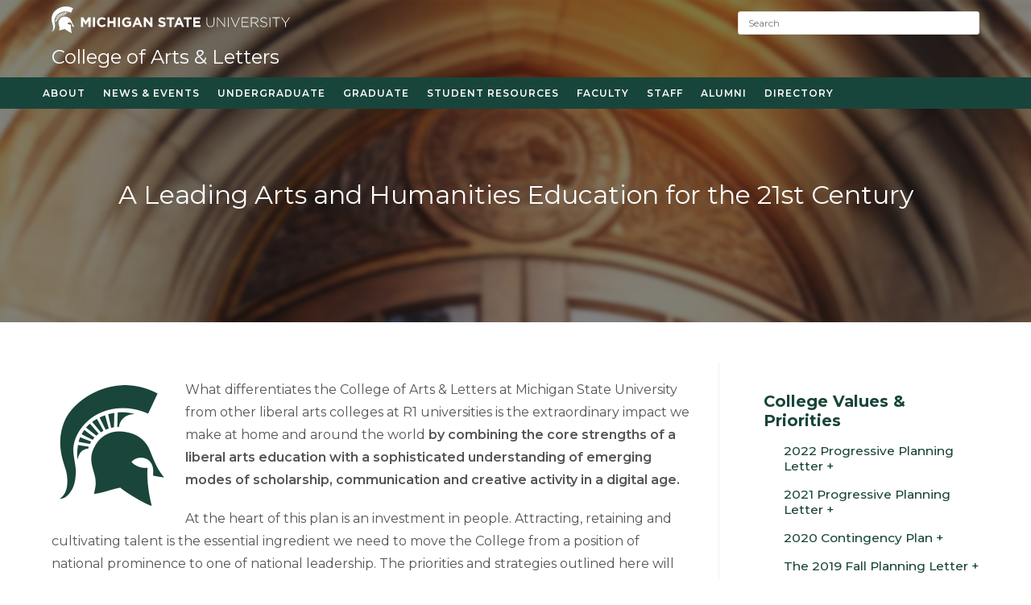

--- FILE ---
content_type: text/html; charset=UTF-8
request_url: https://cal.msu.edu/about/values-priorities/the-2016-fall-planning-letter/a-leading-arts-and-humanities-education-for-the-21st-century/
body_size: 42739
content:
<!DOCTYPE html>
<html class="html" lang="en-US">
<head>
	<meta charset="UTF-8">
	<link rel="profile" href="https://gmpg.org/xfn/11">

	<title>A Leading Arts and Humanities Education for the 21st Century - College of Arts &amp; Letters</title>
	<style>img:is([sizes="auto" i], [sizes^="auto," i]) { contain-intrinsic-size: 3000px 1500px }</style>
	<meta property="og:type" content="article" />
<meta property="og:title" content="A Leading Arts and Humanities Education for the 21st Century" />
<meta property="og:description" content="What differentiates the College of Arts &amp; Letters at Michigan State University from other liberal arts colleges at R1 universities is the extraordinary impact we make at home and around the world by combining the core strengths of a liberal arts…" />
<meta property="og:url" content="https://cal.msu.edu/about/values-priorities/the-2016-fall-planning-letter/a-leading-arts-and-humanities-education-for-the-21st-century/" />
<meta property="og:site_name" content="College of Arts &amp; Letters" />
<meta name="twitter:card" content="summary_large_image" />
<meta name="twitter:title" content="A Leading Arts and Humanities Education for the 21st Century" />
<meta name="twitter:description" content="What differentiates the College of Arts &amp; Letters at Michigan State University from other liberal arts colleges at R1 universities is the extraordinary impact we make at home and around the world by combining the core strengths of a liberal arts…" />
<meta name="twitter:site" content="@" />
<meta name="twitter:creator" content="@" />
<meta name="viewport" content="width=device-width, initial-scale=1">
<!-- The SEO Framework by Sybre Waaijer -->
<meta name="robots" content="max-snippet:-1,max-image-preview:large,max-video-preview:-1" />
<link rel="canonical" href="https://cal.msu.edu/about/values-priorities/the-2016-fall-planning-letter/a-leading-arts-and-humanities-education-for-the-21st-century/" />
<meta name="description" content="What differentiates the College of Arts &amp; Letters at Michigan State University from other liberal arts colleges at R1 universities is the extraordinary impact…" />
<meta property="og:type" content="website" />
<meta property="og:locale" content="en_US" />
<meta property="og:site_name" content="College of Arts &amp; Letters" />
<meta property="og:title" content="A Leading Arts and Humanities Education for the 21st Century" />
<meta property="og:description" content="What differentiates the College of Arts &amp; Letters at Michigan State University from other liberal arts colleges at R1 universities is the extraordinary impact we make at home and around the world by…" />
<meta property="og:url" content="https://cal.msu.edu/about/values-priorities/the-2016-fall-planning-letter/a-leading-arts-and-humanities-education-for-the-21st-century/" />
<meta property="og:image" content="https://cal.msu.edu/wp-content/uploads/sites/2/sites/62/2020/09/cropped-msu_favicon.png" />
<meta property="og:image:width" content="512" />
<meta property="og:image:height" content="512" />
<meta name="twitter:card" content="summary_large_image" />
<meta name="twitter:title" content="A Leading Arts and Humanities Education for the 21st Century" />
<meta name="twitter:description" content="What differentiates the College of Arts &amp; Letters at Michigan State University from other liberal arts colleges at R1 universities is the extraordinary impact we make at home and around the world by…" />
<meta name="twitter:image" content="https://cal.msu.edu/wp-content/uploads/sites/2/sites/62/2020/09/cropped-msu_favicon.png" />
<script type="application/ld+json">{"@context":"https://schema.org","@graph":[{"@type":"WebSite","@id":"https://cal.msu.edu/#/schema/WebSite","url":"https://cal.msu.edu/","name":"College of Arts & Letters","description":"Michigan State University","inLanguage":"en-US","potentialAction":{"@type":"SearchAction","target":{"@type":"EntryPoint","urlTemplate":"https://cal.msu.edu/search/{search_term_string}/"},"query-input":"required name=search_term_string"},"publisher":{"@type":"Organization","@id":"https://cal.msu.edu/#/schema/Organization","name":"College of Arts & Letters","url":"https://cal.msu.edu/","logo":{"@type":"ImageObject","url":"https://cal.msu.edu/wp-content/uploads/sites/2/sites/62/2020/09/cropped-msu_favicon.png","contentUrl":"https://cal.msu.edu/wp-content/uploads/sites/2/sites/62/2020/09/cropped-msu_favicon.png","width":512,"height":512}}},{"@type":"WebPage","@id":"https://cal.msu.edu/about/values-priorities/the-2016-fall-planning-letter/a-leading-arts-and-humanities-education-for-the-21st-century/","url":"https://cal.msu.edu/about/values-priorities/the-2016-fall-planning-letter/a-leading-arts-and-humanities-education-for-the-21st-century/","name":"A Leading Arts and Humanities Education for the 21st Century - College of Arts & Letters","description":"What differentiates the College of Arts & Letters at Michigan State University from other liberal arts colleges at R1 universities is the extraordinary impact…","inLanguage":"en-US","isPartOf":{"@id":"https://cal.msu.edu/#/schema/WebSite"},"breadcrumb":{"@type":"BreadcrumbList","@id":"https://cal.msu.edu/#/schema/BreadcrumbList","itemListElement":[{"@type":"ListItem","position":1,"item":"https://cal.msu.edu/","name":"College of Arts & Letters"},{"@type":"ListItem","position":2,"item":"https://cal.msu.edu/about/","name":"About"},{"@type":"ListItem","position":3,"item":"https://cal.msu.edu/about/values-priorities/","name":"College Values & Priorities"},{"@type":"ListItem","position":4,"item":"https://cal.msu.edu/about/values-priorities/the-2016-fall-planning-letter/","name":"The 2016 Fall Planning Letter"},{"@type":"ListItem","position":5,"name":"A Leading Arts and Humanities Education for the 21st Century"}]},"potentialAction":{"@type":"ReadAction","target":"https://cal.msu.edu/about/values-priorities/the-2016-fall-planning-letter/a-leading-arts-and-humanities-education-for-the-21st-century/"}}]}</script>
<!-- / The SEO Framework by Sybre Waaijer | 1.85ms meta | 0.05ms boot -->

<link rel='dns-prefetch' href='//fonts.googleapis.com' />
<link rel="alternate" type="application/rss+xml" title="College of Arts &amp; Letters &raquo; Feed" href="https://cal.msu.edu/feed/" />
<script>
window._wpemojiSettings = {"baseUrl":"https:\/\/s.w.org\/images\/core\/emoji\/16.0.1\/72x72\/","ext":".png","svgUrl":"https:\/\/s.w.org\/images\/core\/emoji\/16.0.1\/svg\/","svgExt":".svg","source":{"concatemoji":"https:\/\/cal.msu.edu\/wp-includes\/js\/wp-emoji-release.min.js?ver=6.8.3"}};
/*! This file is auto-generated */
!function(s,n){var o,i,e;function c(e){try{var t={supportTests:e,timestamp:(new Date).valueOf()};sessionStorage.setItem(o,JSON.stringify(t))}catch(e){}}function p(e,t,n){e.clearRect(0,0,e.canvas.width,e.canvas.height),e.fillText(t,0,0);var t=new Uint32Array(e.getImageData(0,0,e.canvas.width,e.canvas.height).data),a=(e.clearRect(0,0,e.canvas.width,e.canvas.height),e.fillText(n,0,0),new Uint32Array(e.getImageData(0,0,e.canvas.width,e.canvas.height).data));return t.every(function(e,t){return e===a[t]})}function u(e,t){e.clearRect(0,0,e.canvas.width,e.canvas.height),e.fillText(t,0,0);for(var n=e.getImageData(16,16,1,1),a=0;a<n.data.length;a++)if(0!==n.data[a])return!1;return!0}function f(e,t,n,a){switch(t){case"flag":return n(e,"\ud83c\udff3\ufe0f\u200d\u26a7\ufe0f","\ud83c\udff3\ufe0f\u200b\u26a7\ufe0f")?!1:!n(e,"\ud83c\udde8\ud83c\uddf6","\ud83c\udde8\u200b\ud83c\uddf6")&&!n(e,"\ud83c\udff4\udb40\udc67\udb40\udc62\udb40\udc65\udb40\udc6e\udb40\udc67\udb40\udc7f","\ud83c\udff4\u200b\udb40\udc67\u200b\udb40\udc62\u200b\udb40\udc65\u200b\udb40\udc6e\u200b\udb40\udc67\u200b\udb40\udc7f");case"emoji":return!a(e,"\ud83e\udedf")}return!1}function g(e,t,n,a){var r="undefined"!=typeof WorkerGlobalScope&&self instanceof WorkerGlobalScope?new OffscreenCanvas(300,150):s.createElement("canvas"),o=r.getContext("2d",{willReadFrequently:!0}),i=(o.textBaseline="top",o.font="600 32px Arial",{});return e.forEach(function(e){i[e]=t(o,e,n,a)}),i}function t(e){var t=s.createElement("script");t.src=e,t.defer=!0,s.head.appendChild(t)}"undefined"!=typeof Promise&&(o="wpEmojiSettingsSupports",i=["flag","emoji"],n.supports={everything:!0,everythingExceptFlag:!0},e=new Promise(function(e){s.addEventListener("DOMContentLoaded",e,{once:!0})}),new Promise(function(t){var n=function(){try{var e=JSON.parse(sessionStorage.getItem(o));if("object"==typeof e&&"number"==typeof e.timestamp&&(new Date).valueOf()<e.timestamp+604800&&"object"==typeof e.supportTests)return e.supportTests}catch(e){}return null}();if(!n){if("undefined"!=typeof Worker&&"undefined"!=typeof OffscreenCanvas&&"undefined"!=typeof URL&&URL.createObjectURL&&"undefined"!=typeof Blob)try{var e="postMessage("+g.toString()+"("+[JSON.stringify(i),f.toString(),p.toString(),u.toString()].join(",")+"));",a=new Blob([e],{type:"text/javascript"}),r=new Worker(URL.createObjectURL(a),{name:"wpTestEmojiSupports"});return void(r.onmessage=function(e){c(n=e.data),r.terminate(),t(n)})}catch(e){}c(n=g(i,f,p,u))}t(n)}).then(function(e){for(var t in e)n.supports[t]=e[t],n.supports.everything=n.supports.everything&&n.supports[t],"flag"!==t&&(n.supports.everythingExceptFlag=n.supports.everythingExceptFlag&&n.supports[t]);n.supports.everythingExceptFlag=n.supports.everythingExceptFlag&&!n.supports.flag,n.DOMReady=!1,n.readyCallback=function(){n.DOMReady=!0}}).then(function(){return e}).then(function(){var e;n.supports.everything||(n.readyCallback(),(e=n.source||{}).concatemoji?t(e.concatemoji):e.wpemoji&&e.twemoji&&(t(e.twemoji),t(e.wpemoji)))}))}((window,document),window._wpemojiSettings);
</script>
<style id='wp-emoji-styles-inline-css'>

	img.wp-smiley, img.emoji {
		display: inline !important;
		border: none !important;
		box-shadow: none !important;
		height: 1em !important;
		width: 1em !important;
		margin: 0 0.07em !important;
		vertical-align: -0.1em !important;
		background: none !important;
		padding: 0 !important;
	}
</style>
<link rel='stylesheet' id='wp-block-library-css' href='https://cal.msu.edu/wp-content/plugins/gutenberg/build/styles/block-library/style.css?ver=22.3.0' media='all' />
<link rel='stylesheet' id='wp-block-library-theme-css' href='https://cal.msu.edu/wp-content/plugins/gutenberg/build/styles/block-library/theme.css?ver=22.3.0' media='all' />
<style id='classic-theme-styles-inline-css'>
.wp-block-button__link{background-color:#32373c;border-radius:9999px;box-shadow:none;color:#fff;font-size:1.125em;padding:calc(.667em + 2px) calc(1.333em + 2px);text-decoration:none}.wp-block-file__button{background:#32373c;color:#fff}.wp-block-accordion-heading{margin:0}.wp-block-accordion-heading__toggle{background-color:inherit!important;color:inherit!important}.wp-block-accordion-heading__toggle:not(:focus-visible){outline:none}.wp-block-accordion-heading__toggle:focus,.wp-block-accordion-heading__toggle:hover{background-color:inherit!important;border:none;box-shadow:none;color:inherit;padding:var(--wp--preset--spacing--20,1em) 0;text-decoration:none}.wp-block-accordion-heading__toggle:focus-visible{outline:auto;outline-offset:0}
</style>
<style id='global-styles-inline-css'>
:root{--wp--preset--aspect-ratio--square: 1;--wp--preset--aspect-ratio--4-3: 4/3;--wp--preset--aspect-ratio--3-4: 3/4;--wp--preset--aspect-ratio--3-2: 3/2;--wp--preset--aspect-ratio--2-3: 2/3;--wp--preset--aspect-ratio--16-9: 16/9;--wp--preset--aspect-ratio--9-16: 9/16;--wp--preset--color--black: #000000;--wp--preset--color--cyan-bluish-gray: #abb8c3;--wp--preset--color--white: #ffffff;--wp--preset--color--pale-pink: #f78da7;--wp--preset--color--vivid-red: #cf2e2e;--wp--preset--color--luminous-vivid-orange: #ff6900;--wp--preset--color--luminous-vivid-amber: #fcb900;--wp--preset--color--light-green-cyan: #7bdcb5;--wp--preset--color--vivid-green-cyan: #00d084;--wp--preset--color--pale-cyan-blue: #8ed1fc;--wp--preset--color--vivid-cyan-blue: #0693e3;--wp--preset--color--vivid-purple: #9b51e0;--wp--preset--gradient--vivid-cyan-blue-to-vivid-purple: linear-gradient(135deg,rgb(6,147,227) 0%,rgb(155,81,224) 100%);--wp--preset--gradient--light-green-cyan-to-vivid-green-cyan: linear-gradient(135deg,rgb(122,220,180) 0%,rgb(0,208,130) 100%);--wp--preset--gradient--luminous-vivid-amber-to-luminous-vivid-orange: linear-gradient(135deg,rgb(252,185,0) 0%,rgb(255,105,0) 100%);--wp--preset--gradient--luminous-vivid-orange-to-vivid-red: linear-gradient(135deg,rgb(255,105,0) 0%,rgb(207,46,46) 100%);--wp--preset--gradient--very-light-gray-to-cyan-bluish-gray: linear-gradient(135deg,rgb(238,238,238) 0%,rgb(169,184,195) 100%);--wp--preset--gradient--cool-to-warm-spectrum: linear-gradient(135deg,rgb(74,234,220) 0%,rgb(151,120,209) 20%,rgb(207,42,186) 40%,rgb(238,44,130) 60%,rgb(251,105,98) 80%,rgb(254,248,76) 100%);--wp--preset--gradient--blush-light-purple: linear-gradient(135deg,rgb(255,206,236) 0%,rgb(152,150,240) 100%);--wp--preset--gradient--blush-bordeaux: linear-gradient(135deg,rgb(254,205,165) 0%,rgb(254,45,45) 50%,rgb(107,0,62) 100%);--wp--preset--gradient--luminous-dusk: linear-gradient(135deg,rgb(255,203,112) 0%,rgb(199,81,192) 50%,rgb(65,88,208) 100%);--wp--preset--gradient--pale-ocean: linear-gradient(135deg,rgb(255,245,203) 0%,rgb(182,227,212) 50%,rgb(51,167,181) 100%);--wp--preset--gradient--electric-grass: linear-gradient(135deg,rgb(202,248,128) 0%,rgb(113,206,126) 100%);--wp--preset--gradient--midnight: linear-gradient(135deg,rgb(2,3,129) 0%,rgb(40,116,252) 100%);--wp--preset--font-size--small: 13px;--wp--preset--font-size--medium: 20px;--wp--preset--font-size--large: 36px;--wp--preset--font-size--x-large: 42px;--wp--preset--spacing--20: 0.44rem;--wp--preset--spacing--30: 0.67rem;--wp--preset--spacing--40: 1rem;--wp--preset--spacing--50: 1.5rem;--wp--preset--spacing--60: 2.25rem;--wp--preset--spacing--70: 3.38rem;--wp--preset--spacing--80: 5.06rem;--wp--preset--shadow--natural: 6px 6px 9px rgba(0, 0, 0, 0.2);--wp--preset--shadow--deep: 12px 12px 50px rgba(0, 0, 0, 0.4);--wp--preset--shadow--sharp: 6px 6px 0px rgba(0, 0, 0, 0.2);--wp--preset--shadow--outlined: 6px 6px 0px -3px rgb(255, 255, 255), 6px 6px rgb(0, 0, 0);--wp--preset--shadow--crisp: 6px 6px 0px rgb(0, 0, 0);}:where(.is-layout-flex){gap: 0.5em;}:where(.is-layout-grid){gap: 0.5em;}body .is-layout-flex{display: flex;}.is-layout-flex{flex-wrap: wrap;align-items: center;}.is-layout-flex > :is(*, div){margin: 0;}body .is-layout-grid{display: grid;}.is-layout-grid > :is(*, div){margin: 0;}:where(.wp-block-columns.is-layout-flex){gap: 2em;}:where(.wp-block-columns.is-layout-grid){gap: 2em;}:where(.wp-block-post-template.is-layout-flex){gap: 1.25em;}:where(.wp-block-post-template.is-layout-grid){gap: 1.25em;}.has-black-color{color: var(--wp--preset--color--black) !important;}.has-cyan-bluish-gray-color{color: var(--wp--preset--color--cyan-bluish-gray) !important;}.has-white-color{color: var(--wp--preset--color--white) !important;}.has-pale-pink-color{color: var(--wp--preset--color--pale-pink) !important;}.has-vivid-red-color{color: var(--wp--preset--color--vivid-red) !important;}.has-luminous-vivid-orange-color{color: var(--wp--preset--color--luminous-vivid-orange) !important;}.has-luminous-vivid-amber-color{color: var(--wp--preset--color--luminous-vivid-amber) !important;}.has-light-green-cyan-color{color: var(--wp--preset--color--light-green-cyan) !important;}.has-vivid-green-cyan-color{color: var(--wp--preset--color--vivid-green-cyan) !important;}.has-pale-cyan-blue-color{color: var(--wp--preset--color--pale-cyan-blue) !important;}.has-vivid-cyan-blue-color{color: var(--wp--preset--color--vivid-cyan-blue) !important;}.has-vivid-purple-color{color: var(--wp--preset--color--vivid-purple) !important;}.has-black-background-color{background-color: var(--wp--preset--color--black) !important;}.has-cyan-bluish-gray-background-color{background-color: var(--wp--preset--color--cyan-bluish-gray) !important;}.has-white-background-color{background-color: var(--wp--preset--color--white) !important;}.has-pale-pink-background-color{background-color: var(--wp--preset--color--pale-pink) !important;}.has-vivid-red-background-color{background-color: var(--wp--preset--color--vivid-red) !important;}.has-luminous-vivid-orange-background-color{background-color: var(--wp--preset--color--luminous-vivid-orange) !important;}.has-luminous-vivid-amber-background-color{background-color: var(--wp--preset--color--luminous-vivid-amber) !important;}.has-light-green-cyan-background-color{background-color: var(--wp--preset--color--light-green-cyan) !important;}.has-vivid-green-cyan-background-color{background-color: var(--wp--preset--color--vivid-green-cyan) !important;}.has-pale-cyan-blue-background-color{background-color: var(--wp--preset--color--pale-cyan-blue) !important;}.has-vivid-cyan-blue-background-color{background-color: var(--wp--preset--color--vivid-cyan-blue) !important;}.has-vivid-purple-background-color{background-color: var(--wp--preset--color--vivid-purple) !important;}.has-black-border-color{border-color: var(--wp--preset--color--black) !important;}.has-cyan-bluish-gray-border-color{border-color: var(--wp--preset--color--cyan-bluish-gray) !important;}.has-white-border-color{border-color: var(--wp--preset--color--white) !important;}.has-pale-pink-border-color{border-color: var(--wp--preset--color--pale-pink) !important;}.has-vivid-red-border-color{border-color: var(--wp--preset--color--vivid-red) !important;}.has-luminous-vivid-orange-border-color{border-color: var(--wp--preset--color--luminous-vivid-orange) !important;}.has-luminous-vivid-amber-border-color{border-color: var(--wp--preset--color--luminous-vivid-amber) !important;}.has-light-green-cyan-border-color{border-color: var(--wp--preset--color--light-green-cyan) !important;}.has-vivid-green-cyan-border-color{border-color: var(--wp--preset--color--vivid-green-cyan) !important;}.has-pale-cyan-blue-border-color{border-color: var(--wp--preset--color--pale-cyan-blue) !important;}.has-vivid-cyan-blue-border-color{border-color: var(--wp--preset--color--vivid-cyan-blue) !important;}.has-vivid-purple-border-color{border-color: var(--wp--preset--color--vivid-purple) !important;}.has-vivid-cyan-blue-to-vivid-purple-gradient-background{background: var(--wp--preset--gradient--vivid-cyan-blue-to-vivid-purple) !important;}.has-light-green-cyan-to-vivid-green-cyan-gradient-background{background: var(--wp--preset--gradient--light-green-cyan-to-vivid-green-cyan) !important;}.has-luminous-vivid-amber-to-luminous-vivid-orange-gradient-background{background: var(--wp--preset--gradient--luminous-vivid-amber-to-luminous-vivid-orange) !important;}.has-luminous-vivid-orange-to-vivid-red-gradient-background{background: var(--wp--preset--gradient--luminous-vivid-orange-to-vivid-red) !important;}.has-very-light-gray-to-cyan-bluish-gray-gradient-background{background: var(--wp--preset--gradient--very-light-gray-to-cyan-bluish-gray) !important;}.has-cool-to-warm-spectrum-gradient-background{background: var(--wp--preset--gradient--cool-to-warm-spectrum) !important;}.has-blush-light-purple-gradient-background{background: var(--wp--preset--gradient--blush-light-purple) !important;}.has-blush-bordeaux-gradient-background{background: var(--wp--preset--gradient--blush-bordeaux) !important;}.has-luminous-dusk-gradient-background{background: var(--wp--preset--gradient--luminous-dusk) !important;}.has-pale-ocean-gradient-background{background: var(--wp--preset--gradient--pale-ocean) !important;}.has-electric-grass-gradient-background{background: var(--wp--preset--gradient--electric-grass) !important;}.has-midnight-gradient-background{background: var(--wp--preset--gradient--midnight) !important;}.has-small-font-size{font-size: var(--wp--preset--font-size--small) !important;}.has-medium-font-size{font-size: var(--wp--preset--font-size--medium) !important;}.has-large-font-size{font-size: var(--wp--preset--font-size--large) !important;}.has-x-large-font-size{font-size: var(--wp--preset--font-size--x-large) !important;}
:where(.wp-block-columns.is-layout-flex){gap: 2em;}:where(.wp-block-columns.is-layout-grid){gap: 2em;}
:root :where(.wp-block-pullquote){font-size: 1.5em;line-height: 1.6;}
:where(.wp-block-post-template.is-layout-flex){gap: 1.25em;}:where(.wp-block-post-template.is-layout-grid){gap: 1.25em;}
:where(.wp-block-term-template.is-layout-flex){gap: 1.25em;}:where(.wp-block-term-template.is-layout-grid){gap: 1.25em;}
</style>
<link rel='stylesheet' id='oceanwp-style-css' href='https://cal.msu.edu/wp-content/themes/oceanwp/assets/css/style.min.css?ver=1.9' media='all' />
<link rel='stylesheet' id='child-style-css' href='https://cal.msu.edu/wp-content/themes/redcedar/style.css?ver=6.8.3' media='all' />
<link rel='stylesheet' id='redcedar-google-fonts-css' href='//fonts.googleapis.com/css?family=Montserrat%3A100%2C100i%2C200%2C200i%2C300%2C300i%2C400%2C400i%2C500%2C500i%2C600%2C600i%2C700%2C700i%2C800%2C800i%2C900%2C900i&#038;ver=6.8.3' media='all' />
<link rel='stylesheet' id='font-awesome-css' href='https://cal.msu.edu/wp-content/themes/oceanwp/assets/fonts/fontawesome/css/all.min.css?ver=6.7.2' media='all' />
<link rel='stylesheet' id='simple-line-icons-css' href='https://cal.msu.edu/wp-content/themes/oceanwp/assets/css/third/simple-line-icons.min.css?ver=2.4.0' media='all' />
<link rel='stylesheet' id='oe-widgets-style-css' href='https://cal.msu.edu/wp-content/plugins/ocean-extra/assets/css/widgets.css?ver=6.8.3' media='all' />
<style id='block-visibility-screen-size-styles-inline-css'>
/* Large screens (desktops, 992px and up) */
@media ( min-width: 992px ) {
	.block-visibility-hide-large-screen {
		display: none !important;
	}
}

/* Medium screens (tablets, between 768px and 992px) */
@media ( min-width: 768px ) and ( max-width: 991.98px ) {
	.block-visibility-hide-medium-screen {
		display: none !important;
	}
}

/* Small screens (mobile devices, less than 768px) */
@media ( max-width: 767.98px ) {
	.block-visibility-hide-small-screen {
		display: none !important;
	}
}
</style>
<script src="https://cal.msu.edu/wp-includes/js/jquery/jquery.min.js?ver=3.7.1" id="jquery-core-js"></script>
<script src="https://cal.msu.edu/wp-includes/js/jquery/jquery-migrate.min.js?ver=3.4.1" id="jquery-migrate-js"></script>
<link rel="https://api.w.org/" href="https://cal.msu.edu/wp-json/" /><link rel="alternate" title="JSON" type="application/json" href="https://cal.msu.edu/wp-json/wp/v2/pages/5378" /><link rel="EditURI" type="application/rsd+xml" title="RSD" href="https://cal.msu.edu/xmlrpc.php?rsd" />
<link rel="alternate" title="oEmbed (JSON)" type="application/json+oembed" href="https://cal.msu.edu/wp-json/oembed/1.0/embed?url=https%3A%2F%2Fcal.msu.edu%2Fabout%2Fvalues-priorities%2Fthe-2016-fall-planning-letter%2Fa-leading-arts-and-humanities-education-for-the-21st-century%2F" />
<link rel="alternate" title="oEmbed (XML)" type="text/xml+oembed" href="https://cal.msu.edu/wp-json/oembed/1.0/embed?url=https%3A%2F%2Fcal.msu.edu%2Fabout%2Fvalues-priorities%2Fthe-2016-fall-planning-letter%2Fa-leading-arts-and-humanities-education-for-the-21st-century%2F&#038;format=xml" />
<meta name="generator" content="Elementor 3.28.4; features: e_font_icon_svg, additional_custom_breakpoints, e_local_google_fonts, e_element_cache; settings: css_print_method-external, google_font-enabled, font_display-auto">
			<style>
				.e-con.e-parent:nth-of-type(n+4):not(.e-lazyloaded):not(.e-no-lazyload),
				.e-con.e-parent:nth-of-type(n+4):not(.e-lazyloaded):not(.e-no-lazyload) * {
					background-image: none !important;
				}
				@media screen and (max-height: 1024px) {
					.e-con.e-parent:nth-of-type(n+3):not(.e-lazyloaded):not(.e-no-lazyload),
					.e-con.e-parent:nth-of-type(n+3):not(.e-lazyloaded):not(.e-no-lazyload) * {
						background-image: none !important;
					}
				}
				@media screen and (max-height: 640px) {
					.e-con.e-parent:nth-of-type(n+2):not(.e-lazyloaded):not(.e-no-lazyload),
					.e-con.e-parent:nth-of-type(n+2):not(.e-lazyloaded):not(.e-no-lazyload) * {
						background-image: none !important;
					}
				}
			</style>
			<link rel="icon" href="https://cal.msu.edu/wp-content/uploads/sites/2/sites/62/2020/09/cropped-msu_favicon-32x32.png" sizes="32x32" />
<link rel="icon" href="https://cal.msu.edu/wp-content/uploads/sites/2/sites/62/2020/09/cropped-msu_favicon-192x192.png" sizes="192x192" />
<link rel="apple-touch-icon" href="https://cal.msu.edu/wp-content/uploads/sites/2/sites/62/2020/09/cropped-msu_favicon-180x180.png" />
<meta name="msapplication-TileImage" content="https://cal.msu.edu/wp-content/uploads/sites/2/sites/62/2020/09/cropped-msu_favicon-270x270.png" />
		<style id="wp-custom-css">
			li.meta-date i{display:none}a:hover{color:#23a455}.megamenu .oceanwp-recent-posts .recent-posts-comments{display:none}ul.grandchild-sidebar-menu li.menu-item.has_children >a::after{content:" +"}.forminator-ui#forminator-module-26991.forminator-design--bold .forminator-button-submit{float:right}@media (min-width:1000px){.page-id-25727 #main .netsposts-screen select{width:560px}}@media (min-width:1000px){.page-id-7042 #main .netsposts-screen select{width:560px}}.wp-block-buttons .wp-block-button a.wp-block-button__link{text-decoration:none !important}div#newsfilter{max-width:1240px;margin:0 auto;padding-top:20px;margin-bottom:-30px}div.tax-desc div#newsfilter{padding-bottom:20px;margin-top:-50px;margin-left:-20px;margin-bottom:0}div#newsfilter select{max-width:340px;margin-left:20px}/* Search Results header */body.search-results #content::before{content:"Results from cal.msu.edu";font-size:19px;color:#333;font-weight:600}body.search-results #content article:first-child{padding-top:20px}/* Sidebar Menu */.advanced-sidebar-menu h4.widget-title{border-left:0;padding-bottom:5px;padding-left:0;border-bottom:1px dotted #18453b;color:#18453b;font-size:16px}@media (min-width:960px){.advanced-sidebar-menu h4.widget-title{display:none}}/* Mobile Menu */.sidr-class-text-wrap .sidr-class-icon{padding-left:7px}.sidr-class-dropdown-menu a i{font-size:1rem !important}body .sidr a,body .sidr-class-dropdown-toggle,#mobile-dropdown ul li a,#mobile-dropdown ul li a .dropdown-toggle,#mobile-fullscreen ul li a,#mobile-fullscreen .oceanwp-social-menu.simple-social ul li a{color:#ffffff;padding-left:50px;text-indent:-20px}.sidr ul ul ul a.sidr-class-menu-link{text-indent:-30px;padding-left:80px}.sidr-class-mobile-searchform input{color:#fff !important}/* Phone Featured News */.newsphone .anwp-pg-wrap .position-relative{position:initial !important}.newsphone .anwp-pg-wrap .anwp-pg-post-teaser--layout-d .anwp-pg-post-teaser__top-meta{margin:160px 0 0 0}.newsphone .anwp-pg-wrap .anwp-pg-post-teaser__category-wrapper span{color:#23A455;font-size:14px;font-weight:700;text-transform:uppercase;letter-spacing:2.7px}.newsphone .anwp-pg-wrap .anwp-pg-post-teaser--layout-d .anwp-pg-post-teaser__title{padding-top:75px;font-size:16px;font-weight:400;text-transform:none;line-height:1.3em;letter-spacing:.9px;color:#000}.newsphone .anwp-pg-wrap .anwp-pg-post-teaser__bottom-meta{width:40px;height:4px;background-color:#23a455;position:absolute;top:210px}.newsphone .anwp-readmore{display:none}.newsphone .anwp-pg-wrap .anwp-position-cover{background-color:transparent !important}.newsphone .anwp-pg-wrap .anwp-pg-classic-grid .anwp-pg-post-teaser__content{border:0}.newsphone .anwp-pg-wrap .flex-wrap >div{padding-left:5px;padding-right:5px}/* Tablet Featured News */.newstablet .anwp-pg-wrap .position-relative{position:initial !important}.newstablet .anwp-pg-wrap .anwp-pg-post-teaser--layout-d .anwp-pg-post-teaser__top-meta{margin:205px 0 0 5px}.newstablet .anwp-pg-wrap .anwp-pg-post-teaser__category-wrapper span{color:#23A455;font-size:14px;font-weight:700;text-transform:uppercase;letter-spacing:2.7px}.newstablet .anwp-pg-wrap .anwp-pg-post-teaser--layout-d .anwp-pg-post-teaser__title{padding-top:75px;font-size:18px;font-weight:400;text-transform:none;line-height:1.3em;letter-spacing:.9px;color:#000}.newstablet .anwp-pg-wrap .anwp-pg-post-teaser__bottom-meta{width:40px;height:4px;background-color:#23a455;position:absolute;top:240px}.newstablet .anwp-readmore{display:none}.newstablet .anwp-pg-wrap .anwp-position-cover{background-color:transparent !important}.newstablet .anwp-pg-wrap .anwp-pg-classic-grid .anwp-pg-post-teaser__content{border:0}.newstablet .anwp-pg-wrap .flex-wrap >div{padding-left:10px;padding-right:10px}/* Desktop Featured News */.newsdesktop .anwp-pg-wrap .position-relative{position:initial !important}.newsdesktop .anwp-pg-wrap .anwp-pg-post-teaser--layout-d .anwp-pg-post-teaser__top-meta{margin:170px 0 0 15px}.newsdesktop .anwp-pg-wrap .anwp-pg-post-teaser__category-wrapper span{color:#23A455;font-size:16px;font-weight:700;text-transform:uppercase;letter-spacing:2.7px}.newsdesktop .anwp-pg-wrap .anwp-pg-post-teaser--layout-d .anwp-pg-post-teaser__title{padding-top:60px;font-size:18px;font-weight:400;text-transform:none;line-height:1.3em;letter-spacing:.9px;color:#000}.newsdesktop .anwp-pg-wrap .anwp-pg-post-teaser__bottom-meta{width:40px;height:4px;background-color:#23a455;position:absolute;top:205px}.newsdesktop .anwp-readmore{display:none}.newsdesktop .anwp-pg-wrap .anwp-position-cover{background-color:transparent !important}.newsdesktop .anwp-pg-wrap .anwp-pg-classic-grid .anwp-pg-post-teaser__content{border:0}.newsdesktop .anwp-pg-wrap .flex-wrap >div{padding-left:20px;padding-right:20px}/* @media (max-width:1080px){.anwp-pg-wrap .col-12{-webkit-box-flex:0;-ms-flex:0 0 25%;flex:0 0 25%;max-width:25%}}@media (max-width:960px){.anwp-pg-wrap .col-12{-webkit-box-flex:0;-ms-flex:0 0 50%;flex:0 0 50%;max-width:50%}}@media (max-width:560px){.anwp-pg-wrap .col-12{-webkit-box-flex:0;-ms-flex:0 0 100%;flex:0 0 100%;max-width:100%}}*//* Link Styling */.elementor p a:not([class]),article a:not([class]){text-decoration:underline;text-decoration-color:#23A455}/* Button Styles */.wp-block-button a.wp-block-button__link{background-color:#18453b;border:none;border-radius:3px;box-shadow:none;color:#fff;cursor:pointer;display:inline-block;font-size:15px;margin:0;padding:6px 12px;text-align:center;overflow-wrap:break-word;text-transform:uppercase;letter-spacing:2px;text-decoration:none}.blog-entry-readmore a i{padding-left:4px}/* Menu Calendar Widget Styling *//* .timely .ai1ec-agenda-widget-view .ai1ec-month,.timely .ai1ec-agenda-view .ai1ec-month{background:#18453b}.timely .ai1ec-agenda-widget-view .ai1ec-date-title,.ai1ec-agenda-view .ai1ec-date-title,.timely .ai1ec-date{background:transparent !important}*/.timely .ai1ec-stream-view .ai1ec-date-title{display:none}.timely .ai1ec-stream-view .ai1ec-event-time{font-size:11px}.timely .ai1ec-stream-view .ai1ec-event{border:0}.timely .ai1ec-stream-view .ai1ec-event-description,.timely .ai1ec-subscribe-container{display:none}.timely .ai1ec-date{padding-bottom:10px;margin-bottom:15px;border-bottom:1px solid #eee}.timely .ai1ec-date:last-child{padding-bottom:0;margin-bottom:0;border-bottom:0}.timely *{text-shadow:none !important;box-shadow:none !important;border-radius:0 !important}.ai1ec-agenda-widget-view .ai1ec-event >a{border:none !important}.ai1ec-agenda-widget-view .ai1ec-date,.ai1ec-agenda-view .ai1ec-date{border:none !important}/* Menu Styling */li.subsectionmenu a span.text-wrap{font-weight:700 !important;padding-left:0 !important;font-size:13px !important}li.densemenu ul li a span i.icon-share-alt{display:none}.oceanwp-recent-posts .recent-posts-info .sep{display:none}.oceanwp-recent-posts .recent-posts-comments{display:none}li.densemenu ul.megamenu.sub-menu li a span{line-height:12px}li.densemenu ul.megamenu.sub-menu li.fullwidthmenu a span{line-height:30px}.entry-content a,.elementor a{text-decoration-color:#23A455}#site-logo a.site-logo-text{font-weight:400;text-transform:none}#site-navigation-wrap{background-color:#18453b !important}#site-logo{float:left !important}.oceanwp-social-menu{float:right !important}.fullwidthmenu{width:100% !important}.fullwidthmenu span{font-weight:700 !important}.densemenu ul.megamenu.sub-menu span.text-wrap{font-weight:400}.densemenu ul.megamenu.sub-menu .menu-item a{min-height:4.3em}/* Article Style */body.single-post div#content article ul.meta{justify-content:left;border-bottom:0;padding-left:20px}body.single-post div#content article header{text-align:left}body.single-post header.page-header{height:220px;min-height:220px;/* background:rgb(81,133,121);background:linear-gradient(180deg,rgba(81,133,121,0.5) 0,rgba(255,255,255,1) 100%) !important;*/}body.single-post h1.page-header-title{display:none}body.single-post h1.single-post-title{font-size:6rem;font-weight:700;letter-spacing:0;line-height:1.1;border:none}@media (max-width:1080px){body.single-post h1.single-post-title{font-size:50px}}@media (max-width:767px){body.single-post h1.single-post-title{font-size:32px}}body.single-post li.meta-date{border-bottom:solid 5px #23A455;padding-bottom:20px;text-transform:uppercase;letter-spacing:0.2rem;color:#555}body.single-post li.meta-date i.icon-clock{display:none}body.single-post blockquote.wp-block-quote{border-color:#23A455;font-size:2.5rem}body.single-post article .entry-content >div,body.single-post article .entry-content >figure{max-width:720px;margin:0 auto}body.single-post article iframe{max-width:760px;margin:auto;display:block}/*REMOVED Youtube Padding .wp-embed-responsive .wp-block-embed-youtube .wp-block-embed__wrapper::before{padding:0}.wp-embed-responsive .wp-block-embed-youtube .oceanwp-oembed-wrap{padding-top:56.25%}*//* DISABLE Breadcrumbs */nav.site-breadcrumbs{display:none}/* Megamenu CSS */#site-logo a.site-logo-text{font-weight:400;text-transform:none}ul.megamenu.sub-menu span.text-wrap{font-weight:700}ul.megamenu.sub-menu li a span{line-height:30px}ul.megamenu.sub-menu ul.sub-menu li{}ul.megamenu.sub-menu ul.sub-menu span.text-wrap{font-weight:400;display:inline-block;padding-left:10px}ul.megamenu.sub-menu ul.sub-menu li a span{line-height:initial}/* Sidebar Menu CSS */.advanced-sidebar-menu ul li a{font-weight:bold;font-size:140%;text-decoration:none}.advanced-sidebar-menu ul li a:hover{text-decoration:underline}.advanced-sidebar-menu ul ul li a{font-weight:500;font-size:110%}.advanced-sidebar-menu ul ul ul li a{font-weight:normal;font-size:100%}.advanced-sidebar-menu ul{margin:0 0 0 25px;list-style:none}.advanced-sidebar-menu ul li{list-style:none;margin:0}.advanced-sidebar-menu li.current_page_item{list-style-type:disc}.advanced-sidebar-menu li.current_page_item a{font-weight:bold}.advanced-sidebar-menu li.current_page_item li a{font-weight:normal}ul.child-sidebar-menu{line-height:initial;font-size:14px}ul.child-sidebar-menu li{padding:8px 0}ul.child-sidebar-menu li:last-child{padding:8px 0}ul.child-sidebar-menu li:first-child{padding:8px 0}ul.child-sidebar-menu ul{padding:8px 0}ul.child-sidebar-menu >li.current_page_item,li.current_page_ancestor,li.current_page_parent{display:initial !important}ul.child-sidebar-menu >li{display:none}ul.child-sidebar-menu ul.level-1{display:none;font-size:100%}ul.level-0 li.current_page_item ul.level-1{display:block !important}ul.level-0 li.current_page_ancestor ul.level-1{display:block !important}ul.level-0 li.current_page_ ul.level-1{display:block !important}/* .advanced-sidebar-menu ul ul.level-1{border-top:1px dotted #18453b;margin-top:15px}*/.advanced-sidebar-menu{padding-top:36px}/* Mobile CSS */#site-navigation-wrap{background-color:#18453b !important}#site-logo{float:left !important}.oceanwp-social-menu{float:right !important}ul.main-menu >li.sfHover{background-color:#fff}ul.main-menu >li.sfHover span.text-wrap{color:#18453b}@media (max-width:767px){#top-bar-wrap.transparent-topbar+#transparent-header-wrap #site-header{padding-top:50px}/* .mobile-menu{position:absolute;top:-90px;right:0}*/.top-col{float:left}#site-logo-inner{text-align:left}#site-logo a.site-logo-text{font-size:28px}header.page-header{min-height:10vh}#main h1.page-header-title{font-size:42px}}@media (max-width:1080px){.msu-search{display:none}.oceanwp-social-menu{display:none !important}}.oceanwp-mobile-menu-icon{position:absolute !important;top:-10px;right:10px;z-index:99999}.oceanwp-mobile-menu-icon a:first-child{padding:20px}header#site-header.is-transparent{z-index:100}input#search{z-index:9999}/* Directory Cards CSS */#main table.dataTable.no-footer{border-bottom:none}.cards tr td:first-child{overflow:hidden;padding:0;margin:8px 10px}.cards td img{transition:all .5s ease}.cards td:hover img{transform:scale(1.04)}#main #filter1,#main #filter2,#main #filter3{display:inline-block;padding:5px 20px}#main .narrowcards #filter1{max-width:270px !important}#main .narrowcards input{max-width:230px !important}#main .dataTables_wrapper .dataTables_filter{float:left;padding:5px 0 5px 20px}#main .netsposts-screen input{-webkit-appearance:none;-moz-appearance:none;background-color:#fefefe;border:1px solid #18453b;border-radius:0;color:#18453b;font-family:inherit;font-size:1.4rem;font-weight:600;height:3rem;line-height:1.5;margin:0;padding:.5rem;-webkit-transition:border-color .25s ease-in-out,-webkit-box-shadow .5s;transition:border-color .25s ease-in-out,-webkit-box-shadow .5s;transition:box-shadow .5s,border-color .25s ease-in-out;transition:box-shadow .5s,border-color .25s ease-in-out,-webkit-box-shadow .5s;width:260px;margin-right:20px;background-image:url('https://sandbox.marcom.cal.msu.edu/wp-content/uploads/sites/3/2022/03/CAL_pd_search2.png');background-repeat:no-repeat;background-position:right;background-size:contain;padding-right:30px}#main .netsposts-screen input::placeholder{color:#18453b}#main .netsposts-screen select{-webkit-appearance:none;-moz-appearance:none;appearance:none;background-color:#fefefe;border:1px solid #18453b;border-radius:0;color:#18453b;font-family:inherit;font-size:1.4rem;font-weight:600;height:3rem;line-height:1.5;margin:0;padding:.5rem;-webkit-transition:border-color .25s ease-in-out,-webkit-box-shadow .5s;transition:border-color .25s ease-in-out,-webkit-box-shadow .5s;transition:box-shadow .5s,border-color .25s ease-in-out;transition:box-shadow .5s,border-color .25s ease-in-out,-webkit-box-shadow .5s;width:260px;background-image:url('https://sandbox.marcom.cal.msu.edu/wp-content/uploads/sites/3/2022/03/CAL_pd_down2.png');background-repeat:no-repeat;background-position:right;background-size:contain;padding-right:30px}.lg-sub-html,.lg-toolbar{background-color:rgba(0,0,0,.45)}@font-face{font-family:lg;src:url(../fonts/lg.eot?n1z373);src:url(../fonts/lg.eot?#iefixn1z373) format("embedded-opentype"),url(../fonts/lg.woff?n1z373) format("woff"),url(../fonts/lg.ttf?n1z373) format("truetype"),url(../fonts/lg.svg?n1z373#lg) format("svg");font-weight:400;font-style:normal}.lg-icon{font-family:lg;speak:none;font-style:normal;font-weight:400;font-variant:normal;text-transform:none;line-height:1;-webkit-font-smoothing:antialiased;-moz-osx-font-smoothing:grayscale}.lg-actions .lg-next,.lg-actions .lg-prev{background-color:rgba(0,0,0,.45);border-radius:2px;color:#999;cursor:pointer;display:block;font-size:22px;margin-top:-10px;padding:8px 10px 9px;position:absolute;top:50%;z-index:1080;border:none;outline:0}.lg-actions .lg-next.disabled,.lg-actions .lg-prev.disabled{pointer-events:none;opacity:.5}.lg-actions .lg-next:hover,.lg-actions .lg-prev:hover{color:#FFF}.lg-actions .lg-next{right:20px}.lg-actions .lg-next:before{content:"\e095"}.lg-actions .lg-prev{left:20px}.lg-actions .lg-prev:after{content:"\e094"}@-webkit-keyframes lg-right-end{0%,100%{left:0}50%{left:-30px}}@-moz-keyframes lg-right-end{0%,100%{left:0}50%{left:-30px}}@-ms-keyframes lg-right-end{0%,100%{left:0}50%{left:-30px}}@keyframes lg-right-end{0%,100%{left:0}50%{left:-30px}}@-webkit-keyframes lg-left-end{0%,100%{left:0}50%{left:30px}}@-moz-keyframes lg-left-end{0%,100%{left:0}50%{left:30px}}@-ms-keyframes lg-left-end{0%,100%{left:0}50%{left:30px}}@keyframes lg-left-end{0%,100%{left:0}50%{left:30px}}.lg-outer.lg-right-end .lg-object{-webkit-animation:lg-right-end .3s;-o-animation:lg-right-end .3s;animation:lg-right-end .3s;position:relative}.lg-outer.lg-left-end .lg-object{-webkit-animation:lg-left-end .3s;-o-animation:lg-left-end .3s;animation:lg-left-end .3s;position:relative}.lg-toolbar{z-index:1082;left:0;position:absolute;top:0;width:100%}.lg-toolbar .lg-icon{color:#999;cursor:pointer;float:right;font-size:24px;height:47px;line-height:27px;padding:10px 0;text-align:center;width:50px;text-decoration:none!important;outline:0;-webkit-transition:color .2s linear;-o-transition:color .2s linear;transition:color .2s linear}.lg-toolbar .lg-icon:hover{color:#FFF}.lg-toolbar .lg-close:after{content:"\e070"}.lg-toolbar .lg-download:after{content:"\e0f2"}.lg-sub-html{bottom:0;color:#EEE;font-size:16px;left:0;padding:10px 40px;position:fixed;right:0;text-align:center;z-index:1080}.lg-sub-html h4{margin:0;font-size:13px;font-weight:700}.lg-sub-html p{font-size:12px;margin:5px 0 0}#lg-counter{color:#999;display:inline-block;font-size:16px;padding-left:20px;padding-top:12px;vertical-align:middle}.lg-next,.lg-prev,.lg-toolbar{opacity:1;-webkit-transition:-webkit-transform .35s cubic-bezier(0,0,.25,1) 0s,opacity .35s cubic-bezier(0,0,.25,1) 0s,color .2s linear;-moz-transition:-moz-transform .35s cubic-bezier(0,0,.25,1) 0s,opacity .35s cubic-bezier(0,0,.25,1) 0s,color .2s linear;-o-transition:-o-transform .35s cubic-bezier(0,0,.25,1) 0s,opacity .35s cubic-bezier(0,0,.25,1) 0s,color .2s linear;transition:transform .35s cubic-bezier(0,0,.25,1) 0s,opacity .35s cubic-bezier(0,0,.25,1) 0s,color .2s linear}.lg-hide-items .lg-prev{opacity:0;-webkit-transform:translate3d(-10px,0,0);transform:translate3d(-10px,0,0)}.lg-hide-items .lg-next{opacity:0;-webkit-transform:translate3d(10px,0,0);transform:translate3d(10px,0,0)}.lg-hide-items .lg-toolbar{opacity:0;-webkit-transform:translate3d(0,-10px,0);transform:translate3d(0,-10px,0)}body:not(.lg-from-hash) .lg-outer.lg-start-zoom .lg-object{-webkit-transform:scale3d(.5,.5,.5);transform:scale3d(.5,.5,.5);opacity:0;-webkit-transition:-webkit-transform 250ms cubic-bezier(0,0,.25,1) 0s,opacity 250ms cubic-bezier(0,0,.25,1)!important;-moz-transition:-moz-transform 250ms cubic-bezier(0,0,.25,1) 0s,opacity 250ms cubic-bezier(0,0,.25,1)!important;-o-transition:-o-transform 250ms cubic-bezier(0,0,.25,1) 0s,opacity 250ms cubic-bezier(0,0,.25,1)!important;transition:transform 250ms cubic-bezier(0,0,.25,1) 0s,opacity 250ms cubic-bezier(0,0,.25,1)!important;-webkit-transform-origin:50% 50%;-moz-transform-origin:50% 50%;-ms-transform-origin:50% 50%;transform-origin:50% 50%}body:not(.lg-from-hash) .lg-outer.lg-start-zoom .lg-item.lg-complete .lg-object{-webkit-transform:scale3d(1,1,1);transform:scale3d(1,1,1);opacity:1}.lg-outer .lg-thumb-outer{background-color:#0D0A0A;bottom:0;position:absolute;width:100%;z-index:1080;max-height:350px;-webkit-transform:translate3d(0,100%,0);transform:translate3d(0,100%,0);-webkit-transition:-webkit-transform .25s cubic-bezier(0,0,.25,1) 0s;-moz-transition:-moz-transform .25s cubic-bezier(0,0,.25,1) 0s;-o-transition:-o-transform .25s cubic-bezier(0,0,.25,1) 0s;transition:transform .25s cubic-bezier(0,0,.25,1) 0s}.lg-outer .lg-thumb-outer.lg-grab .lg-thumb-item{cursor:-webkit-grab;cursor:-moz-grab;cursor:-o-grab;cursor:-ms-grab;cursor:grab}.lg-outer .lg-thumb-outer.lg-grabbing .lg-thumb-item{cursor:move;cursor:-webkit-grabbing;cursor:-moz-grabbing;cursor:-o-grabbing;cursor:-ms-grabbing;cursor:grabbing}.lg-outer .lg-thumb-outer.lg-dragging .lg-thumb{-webkit-transition-duration:0s!important;transition-duration:0s!important}.lg-outer.lg-thumb-open .lg-thumb-outer{-webkit-transform:translate3d(0,0,0);transform:translate3d(0,0,0)}.lg-outer .lg-thumb{padding:10px 0;height:100%;margin-bottom:-5px}.lg-outer .lg-thumb-item{cursor:pointer;float:left;overflow:hidden;height:100%;border:2px solid #FFF;border-radius:4px;margin-bottom:5px}@media (min-width:1025px){.lg-outer .lg-thumb-item{-webkit-transition:border-color .25s ease;-o-transition:border-color .25s ease;transition:border-color .25s ease}}.lg-outer .lg-thumb-item.active,.lg-outer .lg-thumb-item:hover{border-color:#a90707}.lg-outer .lg-thumb-item img{width:100%;height:100%;object-fit:cover}.lg-outer.lg-has-thumb .lg-item{padding-bottom:120px}.lg-outer.lg-can-toggle .lg-item{padding-bottom:0}.lg-outer.lg-pull-caption-up .lg-sub-html{-webkit-transition:bottom .25s ease;-o-transition:bottom .25s ease;transition:bottom .25s ease}.lg-outer.lg-pull-caption-up.lg-thumb-open .lg-sub-html{bottom:100px}.lg-outer .lg-toogle-thumb{background-color:#0D0A0A;border-radius:2px 2px 0 0;color:#999;cursor:pointer;font-size:24px;height:39px;line-height:27px;padding:5px 0;position:absolute;right:20px;text-align:center;top:-39px;width:50px}.lg-outer .lg-toogle-thumb:hover,.lg-outer.lg-dropdown-active #lg-share{color:#FFF}.lg-outer .lg-toogle-thumb:after{content:"\e1ff"}.lg-outer .lg-video-cont{display:inline-block;vertical-align:middle;max-width:1140px;max-height:100%;width:100%;padding:0 5px}.lg-outer .lg-video{width:100%;height:0;padding-bottom:56.25%;overflow:hidden;position:relative}.lg-outer .lg-video .lg-object{display:inline-block;position:absolute;top:0;left:0;width:100%!important;height:100%!important}.lg-outer .lg-video .lg-video-play{width:84px;height:59px;position:absolute;left:50%;top:50%;margin-left:-42px;margin-top:-30px;z-index:1080;cursor:pointer}.lg-outer .lg-has-iframe .lg-video{-webkit-overflow-scrolling:touch;overflow:auto}.lg-outer .lg-has-vimeo .lg-video-play{background:url(../img/vimeo-play.png) no-repeat}.lg-outer .lg-has-vimeo:hover .lg-video-play{background:url(../img/vimeo-play.png) 0 -58px no-repeat}.lg-outer .lg-has-html5 .lg-video-play{background:url(../img/video-play.png) no-repeat;height:64px;margin-left:-32px;margin-top:-32px;width:64px;opacity:.8}.lg-outer .lg-has-html5:hover .lg-video-play{opacity:1}.lg-outer .lg-has-youtube .lg-video-play{background:url(../img/youtube-play.png) no-repeat}.lg-outer .lg-has-youtube:hover .lg-video-play{background:url(../img/youtube-play.png) 0 -60px no-repeat}.lg-outer .lg-video-object{width:100%!important;height:100%!important;position:absolute;top:0;left:0}.lg-outer .lg-has-video .lg-video-object{visibility:hidden}.lg-outer .lg-has-video.lg-video-playing .lg-object,.lg-outer .lg-has-video.lg-video-playing .lg-video-play{display:none}.lg-outer .lg-has-video.lg-video-playing .lg-video-object{visibility:visible}.lg-progress-bar{background-color:#333;height:5px;left:0;position:absolute;top:0;width:100%;z-index:1083;opacity:0;-webkit-transition:opacity 80ms ease 0s;-moz-transition:opacity 80ms ease 0s;-o-transition:opacity 80ms ease 0s;transition:opacity 80ms ease 0s}.lg-progress-bar .lg-progress{background-color:#a90707;height:5px;width:0}.lg-progress-bar.lg-start .lg-progress{width:100%}.lg-show-autoplay .lg-progress-bar{opacity:1}.lg-autoplay-button:after{content:"\e01d"}.lg-show-autoplay .lg-autoplay-button:after{content:"\e01a"}.lg-outer.lg-css3.lg-zoom-dragging .lg-item.lg-complete.lg-zoomable .lg-image,.lg-outer.lg-css3.lg-zoom-dragging .lg-item.lg-complete.lg-zoomable .lg-img-wrap{-webkit-transition-duration:0s;transition-duration:0s}.lg-outer.lg-use-transition-for-zoom .lg-item.lg-complete.lg-zoomable .lg-img-wrap{-webkit-transition:-webkit-transform .3s cubic-bezier(0,0,.25,1) 0s;-moz-transition:-moz-transform .3s cubic-bezier(0,0,.25,1) 0s;-o-transition:-o-transform .3s cubic-bezier(0,0,.25,1) 0s;transition:transform .3s cubic-bezier(0,0,.25,1) 0s}.lg-outer.lg-use-left-for-zoom .lg-item.lg-complete.lg-zoomable .lg-img-wrap{-webkit-transition:left .3s cubic-bezier(0,0,.25,1) 0s,top .3s cubic-bezier(0,0,.25,1) 0s;-moz-transition:left .3s cubic-bezier(0,0,.25,1) 0s,top .3s cubic-bezier(0,0,.25,1) 0s;-o-transition:left .3s cubic-bezier(0,0,.25,1) 0s,top .3s cubic-bezier(0,0,.25,1) 0s;transition:left .3s cubic-bezier(0,0,.25,1) 0s,top .3s cubic-bezier(0,0,.25,1) 0s}.lg-outer .lg-item.lg-complete.lg-zoomable .lg-img-wrap{-webkit-transform:translate3d(0,0,0);transform:translate3d(0,0,0);-webkit-backface-visibility:hidden;-moz-backface-visibility:hidden;backface-visibility:hidden}.lg-outer .lg-item.lg-complete.lg-zoomable .lg-image{-webkit-transform:scale3d(1,1,1);transform:scale3d(1,1,1);-webkit-transition:-webkit-transform .3s cubic-bezier(0,0,.25,1) 0s,opacity .15s!important;-moz-transition:-moz-transform .3s cubic-bezier(0,0,.25,1) 0s,opacity .15s!important;-o-transition:-o-transform .3s cubic-bezier(0,0,.25,1) 0s,opacity .15s!important;transition:transform .3s cubic-bezier(0,0,.25,1) 0s,opacity .15s!important;-webkit-transform-origin:0 0;-moz-transform-origin:0 0;-ms-transform-origin:0 0;transform-origin:0 0;-webkit-backface-visibility:hidden;-moz-backface-visibility:hidden;backface-visibility:hidden}#lg-zoom-in:after{content:"\e311"}#lg-actual-size{font-size:20px}#lg-actual-size:after{content:"\e033"}#lg-zoom-out{opacity:.5;pointer-events:none}#lg-zoom-out:after{content:"\e312"}.lg-zoomed #lg-zoom-out{opacity:1;pointer-events:auto}.lg-outer .lg-pager-outer{bottom:60px;left:0;position:absolute;right:0;text-align:center;z-index:1080;height:10px}.lg-outer .lg-pager-outer.lg-pager-hover .lg-pager-cont{overflow:visible}.lg-outer .lg-pager-cont{cursor:pointer;display:inline-block;overflow:hidden;position:relative;vertical-align:top;margin:0 5px}.lg-outer .lg-pager-cont:hover .lg-pager-thumb-cont{opacity:1;-webkit-transform:translate3d(0,0,0);transform:translate3d(0,0,0)}.lg-outer .lg-pager-cont.lg-pager-active .lg-pager{box-shadow:0 0 0 2px #fff inset}.lg-outer .lg-pager-thumb-cont{background-color:#fff;color:#FFF;bottom:100%;height:83px;left:0;margin-bottom:20px;margin-left:-60px;opacity:0;padding:5px;position:absolute;width:120px;border-radius:3px;-webkit-transition:opacity .15s ease 0s,-webkit-transform .15s ease 0s;-moz-transition:opacity .15s ease 0s,-moz-transform .15s ease 0s;-o-transition:opacity .15s ease 0s,-o-transform .15s ease 0s;transition:opacity .15s ease 0s,transform .15s ease 0s;-webkit-transform:translate3d(0,5px,0);transform:translate3d(0,5px,0)}.lg-outer .lg-pager-thumb-cont img{width:100%;height:100%}.lg-outer .lg-pager{background-color:rgba(255,255,255,.5);border-radius:50%;box-shadow:0 0 0 8px rgba(255,255,255,.7) inset;display:block;height:12px;-webkit-transition:box-shadow .3s ease 0s;-o-transition:box-shadow .3s ease 0s;transition:box-shadow .3s ease 0s;width:12px}.lg-outer .lg-pager:focus,.lg-outer .lg-pager:hover{box-shadow:0 0 0 8px #fff inset}.lg-outer .lg-caret{border-left:10px solid transparent;border-right:10px solid transparent;border-top:10px dashed;bottom:-10px;display:inline-block;height:0;left:50%;margin-left:-5px;position:absolute;vertical-align:middle;width:0}.lg-fullscreen:after{content:"\e20c"}.lg-fullscreen-on .lg-fullscreen:after{content:"\e20d"}.lg-outer #lg-dropdown-overlay{background-color:rgba(0,0,0,.25);bottom:0;cursor:default;left:0;position:fixed;right:0;top:0;z-index:1081;opacity:0;visibility:hidden;-webkit-transition:visibility 0s linear .18s,opacity .18s linear 0s;-o-transition:visibility 0s linear .18s,opacity .18s linear 0s;transition:visibility 0s linear .18s,opacity .18s linear 0s}.lg-outer.lg-dropdown-active #lg-dropdown-overlay,.lg-outer.lg-dropdown-active .lg-dropdown{-webkit-transition-delay:0s;transition-delay:0s;-moz-transform:translate3d(0,0,0);-o-transform:translate3d(0,0,0);-ms-transform:translate3d(0,0,0);-webkit-transform:translate3d(0,0,0);transform:translate3d(0,0,0);opacity:1;visibility:visible}.lg-outer .lg-dropdown{background-color:#fff;border-radius:2px;font-size:14px;list-style-type:none;margin:0;padding:10px 0;position:absolute;right:0;text-align:left;top:50px;opacity:0;visibility:hidden;-moz-transform:translate3d(0,5px,0);-o-transform:translate3d(0,5px,0);-ms-transform:translate3d(0,5px,0);-webkit-transform:translate3d(0,5px,0);transform:translate3d(0,5px,0);-webkit-transition:-webkit-transform .18s linear 0s,visibility 0s linear .5s,opacity .18s linear 0s;-moz-transition:-moz-transform .18s linear 0s,visibility 0s linear .5s,opacity .18s linear 0s;-o-transition:-o-transform .18s linear 0s,visibility 0s linear .5s,opacity .18s linear 0s;transition:transform .18s linear 0s,visibility 0s linear .5s,opacity .18s linear 0s}.lg-outer .lg-dropdown:after{content:"";display:block;height:0;width:0;position:absolute;border:8px solid transparent;border-bottom-color:#FFF;right:16px;top:-16px}.lg-outer .lg-dropdown>li:last-child{margin-bottom:0}.lg-outer .lg-dropdown>li:hover .lg-icon,.lg-outer .lg-dropdown>li:hover a{color:#333}.lg-outer .lg-dropdown a{color:#333;display:block;white-space:pre;padding:4px 12px;font-family:"Open Sans","Helvetica Neue",Helvetica,Arial,sans-serif;font-size:12px}.lg-outer .lg-dropdown a:hover{background-color:rgba(0,0,0,.07)}.lg-outer .lg-dropdown .lg-dropdown-text{display:inline-block;line-height:1;margin-top:-3px;vertical-align:middle}.lg-outer .lg-dropdown .lg-icon{color:#333;display:inline-block;float:none;font-size:20px;height:auto;line-height:1;margin-right:8px;padding:0;vertical-align:middle;width:auto}.lg-outer,.lg-outer .lg,.lg-outer .lg-inner{width:100%;height:100%}.lg-outer #lg-share{position:relative}.lg-outer #lg-share:after{content:"\e80d"}.lg-outer #lg-share-facebook .lg-icon{color:#3b5998}.lg-outer #lg-share-facebook .lg-icon:after{content:"\e901"}.lg-outer #lg-share-twitter .lg-icon{color:#00aced}.lg-outer #lg-share-twitter .lg-icon:after{content:"\e904"}.lg-outer #lg-share-googleplus .lg-icon{color:#dd4b39}.lg-outer #lg-share-googleplus .lg-icon:after{content:"\e902"}.lg-outer #lg-share-pinterest .lg-icon{color:#cb2027}.lg-outer #lg-share-pinterest .lg-icon:after{content:"\e903"}.lg-group:after{content:"";display:table;clear:both}.lg-outer{position:fixed;top:0;left:0;z-index:1050;text-align:left;opacity:0;-webkit-transition:opacity .15s ease 0s;-o-transition:opacity .15s ease 0s;transition:opacity .15s ease 0s}.lg-outer *{-webkit-box-sizing:border-box;-moz-box-sizing:border-box;box-sizing:border-box}.lg-outer.lg-visible{opacity:1}.lg-outer.lg-css3 .lg-item.lg-current,.lg-outer.lg-css3 .lg-item.lg-next-slide,.lg-outer.lg-css3 .lg-item.lg-prev-slide{-webkit-transition-duration:inherit!important;transition-duration:inherit!important;-webkit-transition-timing-function:inherit!important;transition-timing-function:inherit!important}.lg-outer.lg-css3.lg-dragging .lg-item.lg-current,.lg-outer.lg-css3.lg-dragging .lg-item.lg-next-slide,.lg-outer.lg-css3.lg-dragging .lg-item.lg-prev-slide{-webkit-transition-duration:0s!important;transition-duration:0s!important;opacity:1}.lg-outer.lg-grab img.lg-object{cursor:-webkit-grab;cursor:-moz-grab;cursor:-o-grab;cursor:-ms-grab;cursor:grab}.lg-outer.lg-grabbing img.lg-object{cursor:move;cursor:-webkit-grabbing;cursor:-moz-grabbing;cursor:-o-grabbing;cursor:-ms-grabbing;cursor:grabbing}.lg-outer .lg{position:relative;overflow:hidden;margin-left:auto;margin-right:auto;max-width:100%;max-height:100%}.lg-outer .lg-inner{position:absolute;left:0;top:0;white-space:nowrap}.lg-outer .lg-item{background:url(../img/loading.gif) center center no-repeat;display:none!important}.lg-outer.lg-css .lg-current,.lg-outer.lg-css3 .lg-current,.lg-outer.lg-css3 .lg-next-slide,.lg-outer.lg-css3 .lg-prev-slide{display:inline-block!important}.lg-outer .lg-img-wrap,.lg-outer .lg-item{display:inline-block;text-align:center;position:absolute;width:100%;height:100%}.lg-outer .lg-img-wrap:before,.lg-outer .lg-item:before{content:"";display:inline-block;height:50%;width:1px;margin-right:-1px}.lg-outer .lg-img-wrap{position:absolute;padding:0 5px;left:0;right:0;top:0;bottom:0}.lg-outer .lg-item.lg-complete{background-image:none}.lg-outer .lg-item.lg-current{z-index:1060}.lg-outer .lg-image{display:inline-block;vertical-align:middle;max-width:100%;max-height:100%;width:auto!important;height:auto!important}.lg-outer.lg-show-after-load .lg-item .lg-object,.lg-outer.lg-show-after-load .lg-item .lg-video-play{opacity:0;-webkit-transition:opacity .15s ease 0s;-o-transition:opacity .15s ease 0s;transition:opacity .15s ease 0s}.lg-outer.lg-show-after-load .lg-item.lg-complete .lg-object,.lg-outer.lg-show-after-load .lg-item.lg-complete .lg-video-play{opacity:1}.lg-outer .lg-empty-html,.lg-outer.lg-hide-download #lg-download{display:none}.lg-backdrop{position:fixed;top:0;left:0;right:0;bottom:0;z-index:1040;background-color:#000;opacity:0;-webkit-transition:opacity .15s ease 0s;-o-transition:opacity .15s ease 0s;transition:opacity .15s ease 0s}.lg-backdrop.in{opacity:1}.lg-css3.lg-no-trans .lg-current,.lg-css3.lg-no-trans .lg-next-slide,.lg-css3.lg-no-trans .lg-prev-slide{-webkit-transition:none 0s ease 0s!important;-moz-transition:none 0s ease 0s!important;-o-transition:none 0s ease 0s!important;transition:none 0s ease 0s!important}.lg-css3.lg-use-css3 .lg-item,.lg-css3.lg-use-left .lg-item{-webkit-backface-visibility:hidden;-moz-backface-visibility:hidden;backface-visibility:hidden}.lg-css3.lg-fade .lg-item{opacity:0}.lg-css3.lg-fade .lg-item.lg-current{opacity:1}.lg-css3.lg-fade .lg-item.lg-current,.lg-css3.lg-fade .lg-item.lg-next-slide,.lg-css3.lg-fade .lg-item.lg-prev-slide{-webkit-transition:opacity .1s ease 0s;-moz-transition:opacity .1s ease 0s;-o-transition:opacity .1s ease 0s;transition:opacity .1s ease 0s}.lg-css3.lg-slide.lg-use-css3 .lg-item{opacity:0}.lg-css3.lg-slide.lg-use-css3 .lg-item.lg-prev-slide{-webkit-transform:translate3d(-100%,0,0);transform:translate3d(-100%,0,0)}.lg-css3.lg-slide.lg-use-css3 .lg-item.lg-next-slide{-webkit-transform:translate3d(100%,0,0);transform:translate3d(100%,0,0)}.lg-css3.lg-slide.lg-use-css3 .lg-item.lg-current{-webkit-transform:translate3d(0,0,0);transform:translate3d(0,0,0);opacity:1}.lg-css3.lg-slide.lg-use-css3 .lg-item.lg-current,.lg-css3.lg-slide.lg-use-css3 .lg-item.lg-next-slide,.lg-css3.lg-slide.lg-use-css3 .lg-item.lg-prev-slide{-webkit-transition:-webkit-transform 1s cubic-bezier(0,0,.25,1) 0s,opacity .1s ease 0s;-moz-transition:-moz-transform 1s cubic-bezier(0,0,.25,1) 0s,opacity .1s ease 0s;-o-transition:-o-transform 1s cubic-bezier(0,0,.25,1) 0s,opacity .1s ease 0s;transition:transform 1s cubic-bezier(0,0,.25,1) 0s,opacity .1s ease 0s}.lg-css3.lg-slide.lg-use-left .lg-item{opacity:0;position:absolute;left:0}.lg-css3.lg-slide.lg-use-left .lg-item.lg-prev-slide{left:-100%}.lg-css3.lg-slide.lg-use-left .lg-item.lg-next-slide{left:100%}.lg-css3.lg-slide.lg-use-left .lg-item.lg-current{left:0;opacity:1}.lg-css3.lg-slide.lg-use-left .lg-item.lg-current,.lg-css3.lg-slide.lg-use-left .lg-item.lg-next-slide,.lg-css3.lg-slide.lg-use-left .lg-item.lg-prev-slide{-webkit-transition:left 1s cubic-bezier(0,0,.25,1) 0s,opacity .1s ease 0s;-moz-transition:left 1s cubic-bezier(0,0,.25,1) 0s,opacity .1s ease 0s;-o-transition:left 1s cubic-bezier(0,0,.25,1) 0s,opacity .1s ease 0s;transition:left 1s cubic-bezier(0,0,.25,1) 0s,opacity .1s ease 0s}/* DataTables */td.dt-control{background:url("https://www.datatables.net/examples/resources/details_open.png") no-repeat center center;cursor:pointer}tr.dt-hasChild td.dt-control{background:url("https://www.datatables.net/examples/resources/details_close.png") no-repeat center center}table.dataTable th.dt-left,table.dataTable td.dt-left{text-align:left}table.dataTable th.dt-center,table.dataTable td.dt-center,table.dataTable td.dataTables_empty{text-align:center}table.dataTable th.dt-right,table.dataTable td.dt-right{text-align:right}table.dataTable th.dt-justify,table.dataTable td.dt-justify{text-align:justify}table.dataTable th.dt-nowrap,table.dataTable td.dt-nowrap{white-space:nowrap}table.dataTable thead th.dt-head-left,table.dataTable thead td.dt-head-left,table.dataTable tfoot th.dt-head-left,table.dataTable tfoot td.dt-head-left{text-align:left}table.dataTable thead th.dt-head-center,table.dataTable thead td.dt-head-center,table.dataTable tfoot th.dt-head-center,table.dataTable tfoot td.dt-head-center{text-align:center}table.dataTable thead th.dt-head-right,table.dataTable thead td.dt-head-right,table.dataTable tfoot th.dt-head-right,table.dataTable tfoot td.dt-head-right{text-align:right}table.dataTable thead th.dt-head-justify,table.dataTable thead td.dt-head-justify,table.dataTable tfoot th.dt-head-justify,table.dataTable tfoot td.dt-head-justify{text-align:justify}table.dataTable thead th.dt-head-nowrap,table.dataTable thead td.dt-head-nowrap,table.dataTable tfoot th.dt-head-nowrap,table.dataTable tfoot td.dt-head-nowrap{white-space:nowrap}table.dataTable tbody th.dt-body-left,table.dataTable tbody td.dt-body-left{text-align:left}table.dataTable tbody th.dt-body-center,table.dataTable tbody td.dt-body-center{text-align:center}table.dataTable tbody th.dt-body-right,table.dataTable tbody td.dt-body-right{text-align:right}table.dataTable tbody th.dt-body-justify,table.dataTable tbody td.dt-body-justify{text-align:justify}table.dataTable tbody th.dt-body-nowrap,table.dataTable tbody td.dt-body-nowrap{white-space:nowrap}/* * Table styles */table.dataTable{width:100%;margin:0 auto;clear:both;border-collapse:separate;border-spacing:0;/* * Header and footer styles *//* * Body styles */}table.dataTable thead th,table.dataTable tfoot th{font-weight:bold}table.dataTable thead th,table.dataTable thead td{padding:10px 18px;border-bottom:1px solid #111}table.dataTable thead th:active,table.dataTable thead td:active{outline:none}table.dataTable tfoot th,table.dataTable tfoot td{padding:10px 18px 6px 18px;border-top:1px solid #111}table.dataTable thead .sorting,table.dataTable thead .sorting_asc,table.dataTable thead .sorting_desc,table.dataTable thead .sorting_asc_disabled,table.dataTable thead .sorting_desc_disabled{cursor:pointer;*cursor:hand;background-repeat:no-repeat;background-position:center right}table.dataTable thead .sorting{background-image:url("../images/sort_both.png")}table.dataTable thead .sorting_asc{background-image:url("../images/sort_asc.png") !important}table.dataTable thead .sorting_desc{background-image:url("../images/sort_desc.png") !important}table.dataTable thead .sorting_asc_disabled{background-image:url("../images/sort_asc_disabled.png")}table.dataTable thead .sorting_desc_disabled{background-image:url("../images/sort_desc_disabled.png")}table.dataTable tbody tr{background-color:#ffffff}table.dataTable tbody tr.selected{background-color:#B0BED9}table.dataTable tbody th,table.dataTable tbody td{padding:8px 10px}table.dataTable.row-border tbody th,table.dataTable.row-border tbody td,table.dataTable.display tbody th,table.dataTable.display tbody td{border-top:1px solid #ddd}table.dataTable.row-border tbody tr:first-child th,table.dataTable.row-border tbody tr:first-child td,table.dataTable.display tbody tr:first-child th,table.dataTable.display tbody tr:first-child td{border-top:none}table.dataTable.cell-border tbody th,table.dataTable.cell-border tbody td{border-top:1px solid #ddd;border-right:1px solid #ddd}table.dataTable.cell-border tbody tr th:first-child,table.dataTable.cell-border tbody tr td:first-child{border-left:1px solid #ddd}table.dataTable.cell-border tbody tr:first-child th,table.dataTable.cell-border tbody tr:first-child td{border-top:none}table.dataTable.stripe tbody tr.odd,table.dataTable.display tbody tr.odd{background-color:#f9f9f9}table.dataTable.stripe tbody tr.odd.selected,table.dataTable.display tbody tr.odd.selected{background-color:#acbad4}table.dataTable.hover tbody tr:hover,table.dataTable.display tbody tr:hover{background-color:#f6f6f6}table.dataTable.hover tbody tr:hover.selected,table.dataTable.display tbody tr:hover.selected{background-color:#aab7d1}table.dataTable.order-column tbody tr >.sorting_1,table.dataTable.order-column tbody tr >.sorting_2,table.dataTable.order-column tbody tr >.sorting_3,table.dataTable.display tbody tr >.sorting_1,table.dataTable.display tbody tr >.sorting_2,table.dataTable.display tbody tr >.sorting_3{background-color:#fafafa}table.dataTable.order-column tbody tr.selected >.sorting_1,table.dataTable.order-column tbody tr.selected >.sorting_2,table.dataTable.order-column tbody tr.selected >.sorting_3,table.dataTable.display tbody tr.selected >.sorting_1,table.dataTable.display tbody tr.selected >.sorting_2,table.dataTable.display tbody tr.selected >.sorting_3{background-color:#acbad5}table.dataTable.display tbody tr.odd >.sorting_1,table.dataTable.order-column.stripe tbody tr.odd >.sorting_1{background-color:#f1f1f1}table.dataTable.display tbody tr.odd >.sorting_2,table.dataTable.order-column.stripe tbody tr.odd >.sorting_2{background-color:#f3f3f3}table.dataTable.display tbody tr.odd >.sorting_3,table.dataTable.order-column.stripe tbody tr.odd >.sorting_3{background-color:whitesmoke}table.dataTable.display tbody tr.odd.selected >.sorting_1,table.dataTable.order-column.stripe tbody tr.odd.selected >.sorting_1{background-color:#a6b4cd}table.dataTable.display tbody tr.odd.selected >.sorting_2,table.dataTable.order-column.stripe tbody tr.odd.selected >.sorting_2{background-color:#a8b5cf}table.dataTable.display tbody tr.odd.selected >.sorting_3,table.dataTable.order-column.stripe tbody tr.odd.selected >.sorting_3{background-color:#a9b7d1}table.dataTable.display tbody tr.even >.sorting_1,table.dataTable.order-column.stripe tbody tr.even >.sorting_1{background-color:#fafafa}table.dataTable.display tbody tr.even >.sorting_2,table.dataTable.order-column.stripe tbody tr.even >.sorting_2{background-color:#fcfcfc}table.dataTable.display tbody tr.even >.sorting_3,table.dataTable.order-column.stripe tbody tr.even >.sorting_3{background-color:#fefefe}table.dataTable.display tbody tr.even.selected >.sorting_1,table.dataTable.order-column.stripe tbody tr.even.selected >.sorting_1{background-color:#acbad5}table.dataTable.display tbody tr.even.selected >.sorting_2,table.dataTable.order-column.stripe tbody tr.even.selected >.sorting_2{background-color:#aebcd6}table.dataTable.display tbody tr.even.selected >.sorting_3,table.dataTable.order-column.stripe tbody tr.even.selected >.sorting_3{background-color:#afbdd8}table.dataTable.display tbody tr:hover >.sorting_1,table.dataTable.order-column.hover tbody tr:hover >.sorting_1{background-color:#eaeaea}table.dataTable.display tbody tr:hover >.sorting_2,table.dataTable.order-column.hover tbody tr:hover >.sorting_2{background-color:#ececec}table.dataTable.display tbody tr:hover >.sorting_3,table.dataTable.order-column.hover tbody tr:hover >.sorting_3{background-color:#efefef}table.dataTable.display tbody tr:hover.selected >.sorting_1,table.dataTable.order-column.hover tbody tr:hover.selected >.sorting_1{background-color:#a2aec7}table.dataTable.display tbody tr:hover.selected >.sorting_2,table.dataTable.order-column.hover tbody tr:hover.selected >.sorting_2{background-color:#a3b0c9}table.dataTable.display tbody tr:hover.selected >.sorting_3,table.dataTable.order-column.hover tbody tr:hover.selected >.sorting_3{background-color:#a5b2cb}table.dataTable.no-footer{border-bottom:1px solid #111}table.dataTable.nowrap th,table.dataTable.nowrap td{white-space:nowrap}table.dataTable.compact thead th,table.dataTable.compact thead td{padding:4px 17px}table.dataTable.compact tfoot th,table.dataTable.compact tfoot td{padding:4px}table.dataTable.compact tbody th,table.dataTable.compact tbody td{padding:4px}table.dataTable th,table.dataTable td{box-sizing:content-box}/* * Control feature layout */.dataTables_wrapper{position:relative;clear:both}.dataTables_wrapper .dataTables_length{float:left}.dataTables_wrapper .dataTables_length select{border:1px solid #aaa;border-radius:3px;padding:5px;background-color:transparent;padding:4px}.dataTables_wrapper .dataTables_filter{float:right;text-align:right}.dataTables_wrapper .dataTables_filter input{border:1px solid #aaa;border-radius:3px;padding:5px;background-color:transparent;margin-left:3px}.dataTables_wrapper .dataTables_info{clear:both;float:left;padding-top:.755em}.dataTables_wrapper .dataTables_paginate{float:right;text-align:right;padding-top:.25em}.dataTables_wrapper .dataTables_paginate .paginate_button{box-sizing:border-box;display:inline-block;min-width:1.5em;padding:.5em 1em;margin-left:2px;text-align:center;text-decoration:none !important;cursor:pointer;*cursor:hand;color:#333 !important;border:1px solid transparent;border-radius:2px}.dataTables_wrapper .dataTables_paginate .paginate_button.current,.dataTables_wrapper .dataTables_paginate .paginate_button.current:hover{color:#333 !important;border:1px solid #979797;background-color:white;background:-webkit-gradient(linear,left top,left bottom,color-stop(0%,white),color-stop(100%,#dcdcdc));/* Chrome,Safari4+ */background:-webkit-linear-gradient(top,white 0,#dcdcdc 100%);/* Chrome10+,Safari5.1+ */background:-moz-linear-gradient(top,white 0,#dcdcdc 100%);/* FF3.6+ */background:-ms-linear-gradient(top,white 0,#dcdcdc 100%);/* IE10+ */background:-o-linear-gradient(top,white 0,#dcdcdc 100%);/* Opera 11.10+ */background:linear-gradient(to bottom,white 0,#dcdcdc 100%);/* W3C */}.dataTables_wrapper .dataTables_paginate .paginate_button.disabled,.dataTables_wrapper .dataTables_paginate .paginate_button.disabled:hover,.dataTables_wrapper .dataTables_paginate .paginate_button.disabled:active{cursor:default;color:#666 !important;border:1px solid transparent;background:transparent;box-shadow:none}.dataTables_wrapper .dataTables_paginate .paginate_button:hover{color:white !important;border:1px solid #111;background-color:#585858;background:-webkit-gradient(linear,left top,left bottom,color-stop(0%,#585858),color-stop(100%,#111));/* Chrome,Safari4+ */background:-webkit-linear-gradient(top,#585858 0,#111 100%);/* Chrome10+,Safari5.1+ */background:-moz-linear-gradient(top,#585858 0,#111 100%);/* FF3.6+ */background:-ms-linear-gradient(top,#585858 0,#111 100%);/* IE10+ */background:-o-linear-gradient(top,#585858 0,#111 100%);/* Opera 11.10+ */background:linear-gradient(to bottom,#585858 0,#111 100%);/* W3C */}.dataTables_wrapper .dataTables_paginate .paginate_button:active{outline:none;background-color:#2b2b2b;background:-webkit-gradient(linear,left top,left bottom,color-stop(0%,#2b2b2b),color-stop(100%,#0c0c0c));/* Chrome,Safari4+ */background:-webkit-linear-gradient(top,#2b2b2b 0,#0c0c0c 100%);/* Chrome10+,Safari5.1+ */background:-moz-linear-gradient(top,#2b2b2b 0,#0c0c0c 100%);/* FF3.6+ */background:-ms-linear-gradient(top,#2b2b2b 0,#0c0c0c 100%);/* IE10+ */background:-o-linear-gradient(top,#2b2b2b 0,#0c0c0c 100%);/* Opera 11.10+ */background:linear-gradient(to bottom,#2b2b2b 0,#0c0c0c 100%);/* W3C */box-shadow:inset 0 0 3px #111}.dataTables_wrapper .dataTables_paginate .ellipsis{padding:0 1em}.dataTables_wrapper .dataTables_processing{position:absolute;top:50%;left:50%;width:100%;height:40px;margin-left:-50%;margin-top:-25px;padding-top:20px;text-align:center;font-size:1.2em;background-color:white;background:-webkit-gradient(linear,left top,right top,color-stop(0%,rgba(255,255,255,0)),color-stop(25%,rgba(255,255,255,0.9)),color-stop(75%,rgba(255,255,255,0.9)),color-stop(100%,rgba(255,255,255,0)));background:-webkit-linear-gradient(left,rgba(255,255,255,0) 0,rgba(255,255,255,0.9) 25%,rgba(255,255,255,0.9) 75%,rgba(255,255,255,0) 100%);background:-moz-linear-gradient(left,rgba(255,255,255,0) 0,rgba(255,255,255,0.9) 25%,rgba(255,255,255,0.9) 75%,rgba(255,255,255,0) 100%);background:-ms-linear-gradient(left,rgba(255,255,255,0) 0,rgba(255,255,255,0.9) 25%,rgba(255,255,255,0.9) 75%,rgba(255,255,255,0) 100%);background:-o-linear-gradient(left,rgba(255,255,255,0) 0,rgba(255,255,255,0.9) 25%,rgba(255,255,255,0.9) 75%,rgba(255,255,255,0) 100%);background:linear-gradient(to right,rgba(255,255,255,0) 0,rgba(255,255,255,0.9) 25%,rgba(255,255,255,0.9) 75%,rgba(255,255,255,0) 100%)}.dataTables_wrapper .dataTables_length,.dataTables_wrapper .dataTables_filter,.dataTables_wrapper .dataTables_info,.dataTables_wrapper .dataTables_processing,.dataTables_wrapper .dataTables_paginate{color:#333}.dataTables_wrapper .dataTables_scroll{clear:both}.dataTables_wrapper .dataTables_scroll div.dataTables_scrollBody{*margin-top:-1px;-webkit-overflow-scrolling:touch}.dataTables_wrapper .dataTables_scroll div.dataTables_scrollBody >table >thead >tr >th,.dataTables_wrapper .dataTables_scroll div.dataTables_scrollBody >table >thead >tr >td,.dataTables_wrapper .dataTables_scroll div.dataTables_scrollBody >table >tbody >tr >th,.dataTables_wrapper .dataTables_scroll div.dataTables_scrollBody >table >tbody >tr >td{vertical-align:middle}.dataTables_wrapper .dataTables_scroll div.dataTables_scrollBody >table >thead >tr >th >div.dataTables_sizing,.dataTables_wrapper .dataTables_scroll div.dataTables_scrollBody >table >thead >tr >td >div.dataTables_sizing,.dataTables_wrapper .dataTables_scroll div.dataTables_scrollBody >table >tbody >tr >th >div.dataTables_sizing,.dataTables_wrapper .dataTables_scroll div.dataTables_scrollBody >table >tbody >tr >td >div.dataTables_sizing{height:0;overflow:hidden;margin:0 !important;padding:0 !important}.dataTables_wrapper.no-footer .dataTables_scrollBody{border-bottom:1px solid #111}.dataTables_wrapper.no-footer div.dataTables_scrollHead table.dataTable,.dataTables_wrapper.no-footer div.dataTables_scrollBody >table{border-bottom:none}.dataTables_wrapper:after{visibility:hidden;display:block;content:"";clear:both;height:0}@media screen and (max-width:767px){.dataTables_wrapper .dataTables_info,.dataTables_wrapper .dataTables_paginate{float:none;text-align:center}.dataTables_wrapper .dataTables_paginate{margin-top:.5em}}@media screen and (max-width:640px){.dataTables_wrapper .dataTables_length,.dataTables_wrapper .dataTables_filter{float:none;text-align:center}.dataTables_wrapper .dataTables_filter{margin-top:.5em}}/* Datatables Responsive */table.dataTable.dtr-inline.collapsed>tbody>tr>td.child,table.dataTable.dtr-inline.collapsed>tbody>tr>th.child,table.dataTable.dtr-inline.collapsed>tbody>tr>td.dataTables_empty{cursor:default !important}table.dataTable.dtr-inline.collapsed>tbody>tr>td.child:before,table.dataTable.dtr-inline.collapsed>tbody>tr>th.child:before,table.dataTable.dtr-inline.collapsed>tbody>tr>td.dataTables_empty:before{display:none !important}table.dataTable.dtr-inline.collapsed>tbody>tr>td.dtr-control,table.dataTable.dtr-inline.collapsed>tbody>tr>th.dtr-control{position:relative;padding-left:30px;cursor:pointer}table.dataTable.dtr-inline.collapsed>tbody>tr>td.dtr-control:before,table.dataTable.dtr-inline.collapsed>tbody>tr>th.dtr-control:before{top:50%;left:5px;height:1em;width:1em;margin-top:-9px;display:block;position:absolute;color:white;border:.15em solid white;border-radius:1em;box-shadow:0 0 .2em #444;box-sizing:content-box;text-align:center;text-indent:0 !important;font-family:"Courier New",Courier,monospace;line-height:1em;content:"+";background-color:#31b131}table.dataTable.dtr-inline.collapsed>tbody>tr.parent>td.dtr-control:before,table.dataTable.dtr-inline.collapsed>tbody>tr.parent>th.dtr-control:before{content:"-";background-color:#d33333}table.dataTable.dtr-inline.collapsed.compact>tbody>tr>td.dtr-control,table.dataTable.dtr-inline.collapsed.compact>tbody>tr>th.dtr-control{padding-left:27px}table.dataTable.dtr-inline.collapsed.compact>tbody>tr>td.dtr-control:before,table.dataTable.dtr-inline.collapsed.compact>tbody>tr>th.dtr-control:before{left:4px;height:14px;width:14px;border-radius:14px;line-height:14px;text-indent:3px}table.dataTable.dtr-column>tbody>tr>td.dtr-control,table.dataTable.dtr-column>tbody>tr>th.dtr-control,table.dataTable.dtr-column>tbody>tr>td.control,table.dataTable.dtr-column>tbody>tr>th.control{position:relative;cursor:pointer}table.dataTable.dtr-column>tbody>tr>td.dtr-control:before,table.dataTable.dtr-column>tbody>tr>th.dtr-control:before,table.dataTable.dtr-column>tbody>tr>td.control:before,table.dataTable.dtr-column>tbody>tr>th.control:before{top:50%;left:50%;height:.8em;width:.8em;margin-top:-0.5em;margin-left:-0.5em;display:block;position:absolute;color:white;border:.15em solid white;border-radius:1em;box-shadow:0 0 .2em #444;box-sizing:content-box;text-align:center;text-indent:0 !important;font-family:"Courier New",Courier,monospace;line-height:1em;content:"+";background-color:#31b131}table.dataTable.dtr-column>tbody>tr.parent td.dtr-control:before,table.dataTable.dtr-column>tbody>tr.parent th.dtr-control:before,table.dataTable.dtr-column>tbody>tr.parent td.control:before,table.dataTable.dtr-column>tbody>tr.parent th.control:before{content:"-";background-color:#d33333}table.dataTable>tbody>tr.child{padding:.5em 1em}table.dataTable>tbody>tr.child:hover{background:transparent !important}table.dataTable>tbody>tr.child ul.dtr-details{display:inline-block;list-style-type:none;margin:0;padding:0}table.dataTable>tbody>tr.child ul.dtr-details>li{border-bottom:1px solid #efefef;padding:.5em 0}table.dataTable>tbody>tr.child ul.dtr-details>li:first-child{padding-top:0}table.dataTable>tbody>tr.child ul.dtr-details>li:last-child{border-bottom:none}table.dataTable>tbody>tr.child span.dtr-title{display:inline-block;min-width:75px;font-weight:bold}div.dtr-modal{position:fixed;box-sizing:border-box;top:0;left:0;height:100%;width:100%;z-index:100;padding:10em 1em}div.dtr-modal div.dtr-modal-display{position:absolute;top:0;left:0;bottom:0;right:0;width:50%;height:50%;overflow:auto;margin:auto;z-index:102;overflow:auto;background-color:#f5f5f7;border:1px solid black;border-radius:.5em;box-shadow:0 12px 30px rgba(0,0,0,0.6)}div.dtr-modal div.dtr-modal-content{position:relative;padding:1em}div.dtr-modal div.dtr-modal-close{position:absolute;top:6px;right:6px;width:22px;height:22px;border:1px solid #eaeaea;background-color:#f9f9f9;text-align:center;border-radius:3px;cursor:pointer;z-index:12}div.dtr-modal div.dtr-modal-close:hover{background-color:#eaeaea}div.dtr-modal div.dtr-modal-background{position:fixed;top:0;left:0;right:0;bottom:0;z-index:101;background:rgba(0,0,0,0.6)}@media screen and (max-width:767px){div.dtr-modal div.dtr-modal-display{width:95%}}/* DataTables Cards */table.cards{width:auto !important}table.cards.narrow tbody tr{width:250px}table.cards tbody tr{float:left;width:280px;min-height:470px;margin:1rem;background:transparent !important;/*border:0.0625rem solid rgba(0,0,0,.125);border-radius:.25rem;box-shadow:0.25rem 0.25rem 0.5rem rgba(0,0,0,0.25);*/}table.cards tbody td{display:block;border:0 !important;padding:0}table.table tbody label{display:none}table.cards tbody label{display:inline;position:relative;font-size:85%;top:-0.5rem;float:left;color:#808080;min-width:4rem;margin-left:0;margin-right:1rem;text-align:left}tr.selected label{color:#404040}table.table .fa{font-size:2.5rem;text-align:center}table.cards .fa{font-size:7.5rem}table.cards tr td:nth-child(1){background:transparent !important}table.cards tr td:nth-child(1) img{width:280px !important}table.cards tr td:nth-child(2){font-size:120%;color:#18453b;padding:0 0 0 10px}table.cards tr td:nth-child(2) a{text-decoration:underline}table.cards tr td:nth-child(3){font-size:90%;padding:0 0 0 10px;margin-bottom:-5px}table.cards tr td:nth-child(4){font-size:90%;padding:0 0 0 10px;margin-bottom:-5px}table.cards tr td{font-size:90%;padding:0 0 0 10px}table.cards tr td:nth-child(6){font-size:90%;padding:0 0 0 10px;line-height:1.2em}/* Network Posts CSS */#main .netsposts-posttitle{font-family:inherit;font-size:110%;font-weight:initial;margin-bottom:0;display:initial;color:#18453b !important}#main .netsposts-items >p,.netsposts-items >.netsposts-content{display:none}#main .netsposts-items .person_email{color:#18453b;text-decoration:underline}#main .netsposts-items .person_title{font-weight:bold;padding-top:8px}#yadcf-filter-wrapper--directorycards_filter{display:none;padding-left:30px;padding-right:20px}#main table.dataTable{margin:0}/* End Directory Cards */		</style>
		<!-- OceanWP CSS -->
<style type="text/css">
/* Colors */a:hover,a.light:hover,.theme-heading .text::before,.theme-heading .text::after,#top-bar-content >a:hover,#top-bar-social li.oceanwp-email a:hover,#site-navigation-wrap .dropdown-menu >li >a:hover,#site-header.medium-header #medium-searchform button:hover,.oceanwp-mobile-menu-icon a:hover,.blog-entry.post .blog-entry-header .entry-title a:hover,.blog-entry.post .blog-entry-readmore a:hover,.blog-entry.thumbnail-entry .blog-entry-category a,ul.meta li a:hover,.dropcap,.single nav.post-navigation .nav-links .title,body .related-post-title a:hover,body #wp-calendar caption,body .contact-info-widget.default i,body .contact-info-widget.big-icons i,body .custom-links-widget .oceanwp-custom-links li a:hover,body .custom-links-widget .oceanwp-custom-links li a:hover:before,body .posts-thumbnails-widget li a:hover,body .social-widget li.oceanwp-email a:hover,.comment-author .comment-meta .comment-reply-link,#respond #cancel-comment-reply-link:hover,#footer-widgets .footer-box a:hover,#footer-bottom a:hover,#footer-bottom #footer-bottom-menu a:hover,.sidr a:hover,.sidr-class-dropdown-toggle:hover,.sidr-class-menu-item-has-children.active >a,.sidr-class-menu-item-has-children.active >a >.sidr-class-dropdown-toggle,input[type=checkbox]:checked:before{color:#18453b}.single nav.post-navigation .nav-links .title .owp-icon use,.blog-entry.post .blog-entry-readmore a:hover .owp-icon use,body .contact-info-widget.default .owp-icon use,body .contact-info-widget.big-icons .owp-icon use{stroke:#18453b}input[type="button"],input[type="reset"],input[type="submit"],button[type="submit"],.button,#site-navigation-wrap .dropdown-menu >li.btn >a >span,.thumbnail:hover i,.thumbnail:hover .link-post-svg-icon,.post-quote-content,.omw-modal .omw-close-modal,body .contact-info-widget.big-icons li:hover i,body .contact-info-widget.big-icons li:hover .owp-icon,body div.wpforms-container-full .wpforms-form input[type=submit],body div.wpforms-container-full .wpforms-form button[type=submit],body div.wpforms-container-full .wpforms-form .wpforms-page-button,.woocommerce-cart .wp-element-button,.woocommerce-checkout .wp-element-button,.wp-block-button__link{background-color:#18453b}.widget-title{border-color:#18453b}blockquote{border-color:#18453b}.wp-block-quote{border-color:#18453b}#searchform-dropdown{border-color:#18453b}.dropdown-menu .sub-menu{border-color:#18453b}.blog-entry.large-entry .blog-entry-readmore a:hover{border-color:#18453b}.oceanwp-newsletter-form-wrap input[type="email"]:focus{border-color:#18453b}.social-widget li.oceanwp-email a:hover{border-color:#18453b}#respond #cancel-comment-reply-link:hover{border-color:#18453b}body .contact-info-widget.big-icons li:hover i{border-color:#18453b}body .contact-info-widget.big-icons li:hover .owp-icon{border-color:#18453b}#footer-widgets .oceanwp-newsletter-form-wrap input[type="email"]:focus{border-color:#18453b}input[type="button"]:hover,input[type="reset"]:hover,input[type="submit"]:hover,button[type="submit"]:hover,input[type="button"]:focus,input[type="reset"]:focus,input[type="submit"]:focus,button[type="submit"]:focus,.button:hover,.button:focus,#site-navigation-wrap .dropdown-menu >li.btn >a:hover >span,.post-quote-author,.omw-modal .omw-close-modal:hover,body div.wpforms-container-full .wpforms-form input[type=submit]:hover,body div.wpforms-container-full .wpforms-form button[type=submit]:hover,body div.wpforms-container-full .wpforms-form .wpforms-page-button:hover,.woocommerce-cart .wp-element-button:hover,.woocommerce-checkout .wp-element-button:hover,.wp-block-button__link:hover{background-color:#0db14b}a{color:#18453b}a .owp-icon use{stroke:#18453b}a:hover{color:#0db14b}a:hover .owp-icon use{stroke:#0db14b}body .theme-button,body input[type="submit"],body button[type="submit"],body button,body .button,body div.wpforms-container-full .wpforms-form input[type=submit],body div.wpforms-container-full .wpforms-form button[type=submit],body div.wpforms-container-full .wpforms-form .wpforms-page-button,.woocommerce-cart .wp-element-button,.woocommerce-checkout .wp-element-button,.wp-block-button__link{background-color:#18453b}body .theme-button:hover,body input[type="submit"]:hover,body button[type="submit"]:hover,body button:hover,body .button:hover,body div.wpforms-container-full .wpforms-form input[type=submit]:hover,body div.wpforms-container-full .wpforms-form input[type=submit]:active,body div.wpforms-container-full .wpforms-form button[type=submit]:hover,body div.wpforms-container-full .wpforms-form button[type=submit]:active,body div.wpforms-container-full .wpforms-form .wpforms-page-button:hover,body div.wpforms-container-full .wpforms-form .wpforms-page-button:active,.woocommerce-cart .wp-element-button:hover,.woocommerce-checkout .wp-element-button:hover,.wp-block-button__link:hover{background-color:#0db14b}body .theme-button,body input[type="submit"],body button[type="submit"],body button,body .button,body div.wpforms-container-full .wpforms-form input[type=submit],body div.wpforms-container-full .wpforms-form button[type=submit],body div.wpforms-container-full .wpforms-form .wpforms-page-button,.woocommerce-cart .wp-element-button,.woocommerce-checkout .wp-element-button,.wp-block-button__link{border-color:#ffffff}body .theme-button:hover,body input[type="submit"]:hover,body button[type="submit"]:hover,body button:hover,body .button:hover,body div.wpforms-container-full .wpforms-form input[type=submit]:hover,body div.wpforms-container-full .wpforms-form input[type=submit]:active,body div.wpforms-container-full .wpforms-form button[type=submit]:hover,body div.wpforms-container-full .wpforms-form button[type=submit]:active,body div.wpforms-container-full .wpforms-form .wpforms-page-button:hover,body div.wpforms-container-full .wpforms-form .wpforms-page-button:active,.woocommerce-cart .wp-element-button:hover,.woocommerce-checkout .wp-element-button:hover,.wp-block-button__link:hover{border-color:#ffffff}.site-breadcrumbs,.background-image-page-header .site-breadcrumbs{color:#333333}.site-breadcrumbs a:hover,.background-image-page-header .site-breadcrumbs a:hover{color:#0db14b}.site-breadcrumbs a:hover .owp-icon use,.background-image-page-header .site-breadcrumbs a:hover .owp-icon use{stroke:#0db14b}/* OceanWP Style Settings CSS */.theme-button,input[type="submit"],button[type="submit"],button,.button,body div.wpforms-container-full .wpforms-form input[type=submit],body div.wpforms-container-full .wpforms-form button[type=submit],body div.wpforms-container-full .wpforms-form .wpforms-page-button{border-style:solid}.theme-button,input[type="submit"],button[type="submit"],button,.button,body div.wpforms-container-full .wpforms-form input[type=submit],body div.wpforms-container-full .wpforms-form button[type=submit],body div.wpforms-container-full .wpforms-form .wpforms-page-button{border-width:1px}form input[type="text"],form input[type="password"],form input[type="email"],form input[type="url"],form input[type="date"],form input[type="month"],form input[type="time"],form input[type="datetime"],form input[type="datetime-local"],form input[type="week"],form input[type="number"],form input[type="search"],form input[type="tel"],form input[type="color"],form select,form textarea,.woocommerce .woocommerce-checkout .select2-container--default .select2-selection--single{border-style:solid}body div.wpforms-container-full .wpforms-form input[type=date],body div.wpforms-container-full .wpforms-form input[type=datetime],body div.wpforms-container-full .wpforms-form input[type=datetime-local],body div.wpforms-container-full .wpforms-form input[type=email],body div.wpforms-container-full .wpforms-form input[type=month],body div.wpforms-container-full .wpforms-form input[type=number],body div.wpforms-container-full .wpforms-form input[type=password],body div.wpforms-container-full .wpforms-form input[type=range],body div.wpforms-container-full .wpforms-form input[type=search],body div.wpforms-container-full .wpforms-form input[type=tel],body div.wpforms-container-full .wpforms-form input[type=text],body div.wpforms-container-full .wpforms-form input[type=time],body div.wpforms-container-full .wpforms-form input[type=url],body div.wpforms-container-full .wpforms-form input[type=week],body div.wpforms-container-full .wpforms-form select,body div.wpforms-container-full .wpforms-form textarea{border-style:solid}form input[type="text"],form input[type="password"],form input[type="email"],form input[type="url"],form input[type="date"],form input[type="month"],form input[type="time"],form input[type="datetime"],form input[type="datetime-local"],form input[type="week"],form input[type="number"],form input[type="search"],form input[type="tel"],form input[type="color"],form select,form textarea{border-radius:3px}body div.wpforms-container-full .wpforms-form input[type=date],body div.wpforms-container-full .wpforms-form input[type=datetime],body div.wpforms-container-full .wpforms-form input[type=datetime-local],body div.wpforms-container-full .wpforms-form input[type=email],body div.wpforms-container-full .wpforms-form input[type=month],body div.wpforms-container-full .wpforms-form input[type=number],body div.wpforms-container-full .wpforms-form input[type=password],body div.wpforms-container-full .wpforms-form input[type=range],body div.wpforms-container-full .wpforms-form input[type=search],body div.wpforms-container-full .wpforms-form input[type=tel],body div.wpforms-container-full .wpforms-form input[type=text],body div.wpforms-container-full .wpforms-form input[type=time],body div.wpforms-container-full .wpforms-form input[type=url],body div.wpforms-container-full .wpforms-form input[type=week],body div.wpforms-container-full .wpforms-form select,body div.wpforms-container-full .wpforms-form textarea{border-radius:3px}/* Header */#site-header.medium-header .top-header-wrap{padding:4px 0 4px 0}#site-header.medium-header #site-navigation-wrap .dropdown-menu >li >a,#site-header.medium-header .oceanwp-mobile-menu-icon a{line-height:39px}#site-header.medium-header #site-navigation-wrap .dropdown-menu >li >a{padding:0 11px 0 11px}#site-header.medium-header #site-navigation-wrap,#site-header.medium-header .oceanwp-mobile-menu-icon,.is-sticky #site-header.medium-header.is-transparent #site-navigation-wrap,.is-sticky #site-header.medium-header.is-transparent .oceanwp-mobile-menu-icon,#site-header.medium-header.is-transparent .is-sticky #site-navigation-wrap,#site-header.medium-header.is-transparent .is-sticky .oceanwp-mobile-menu-icon{background-color:#18453b}#site-header.medium-header #medium-searchform button:hover{color:#0db14b}#site-header.has-header-media .overlay-header-media{background-color:rgba(0,0,0,0.5)}#site-header{border-color:#023126}#site-logo a.site-logo-text{color:#ffffff}#site-logo a.site-logo-text:hover{color:#cccccc}.effect-one #site-navigation-wrap .dropdown-menu >li >a.menu-link >span:after,.effect-three #site-navigation-wrap .dropdown-menu >li >a.menu-link >span:after,.effect-five #site-navigation-wrap .dropdown-menu >li >a.menu-link >span:before,.effect-five #site-navigation-wrap .dropdown-menu >li >a.menu-link >span:after,.effect-nine #site-navigation-wrap .dropdown-menu >li >a.menu-link >span:before,.effect-nine #site-navigation-wrap .dropdown-menu >li >a.menu-link >span:after{background-color:rgba(255,255,255,0.5)}.effect-four #site-navigation-wrap .dropdown-menu >li >a.menu-link >span:before,.effect-four #site-navigation-wrap .dropdown-menu >li >a.menu-link >span:after,.effect-seven #site-navigation-wrap .dropdown-menu >li >a.menu-link:hover >span:after,.effect-seven #site-navigation-wrap .dropdown-menu >li.sfHover >a.menu-link >span:after{color:rgba(255,255,255,0.5)}.effect-seven #site-navigation-wrap .dropdown-menu >li >a.menu-link:hover >span:after,.effect-seven #site-navigation-wrap .dropdown-menu >li.sfHover >a.menu-link >span:after{text-shadow:10px 0 rgba(255,255,255,0.5),-10px 0 rgba(255,255,255,0.5)}#site-navigation-wrap .dropdown-menu >li >a{padding:0 14px}#site-navigation-wrap .dropdown-menu >li >a,.oceanwp-mobile-menu-icon a,#searchform-header-replace-close{color:#ffffff}#site-navigation-wrap .dropdown-menu >li >a .owp-icon use,.oceanwp-mobile-menu-icon a .owp-icon use,#searchform-header-replace-close .owp-icon use{stroke:#ffffff}#site-navigation-wrap .dropdown-menu >li >a:hover,.oceanwp-mobile-menu-icon a:hover,#searchform-header-replace-close:hover{color:#cccccc}#site-navigation-wrap .dropdown-menu >li >a:hover .owp-icon use,.oceanwp-mobile-menu-icon a:hover .owp-icon use,#searchform-header-replace-close:hover .owp-icon use{stroke:#cccccc}#site-navigation-wrap .dropdown-menu >.current-menu-item >a,#site-navigation-wrap .dropdown-menu >.current-menu-ancestor >a,#site-navigation-wrap .dropdown-menu >.current-menu-item >a:hover,#site-navigation-wrap .dropdown-menu >.current-menu-ancestor >a:hover{color:#dddddd}.dropdown-menu .sub-menu{min-width:280px}.dropdown-menu .sub-menu,#searchform-dropdown,.current-shop-items-dropdown{border-color:#18453b}.dropdown-menu ul li.menu-item,.navigation >ul >li >ul.megamenu.sub-menu >li,.navigation .megamenu li ul.sub-menu{border-color:#ffffff}.oceanwp-social-menu.simple-social ul li a{background-color:#ffffff}.oceanwp-social-menu.simple-social ul li a:hover{background-color:#18453b}.oceanwp-social-menu.simple-social ul li a{color:#18453b}.oceanwp-social-menu.simple-social ul li a .owp-icon use{stroke:#18453b}.oceanwp-social-menu.simple-social ul li a:hover{color:#ffffff!important}.oceanwp-social-menu.simple-social ul li a:hover .owp-icon use{stroke:#ffffff!important}@media (max-width:1080px){#top-bar-nav,#site-navigation-wrap,.oceanwp-social-menu,.after-header-content{display:none}.center-logo #site-logo{float:none;position:absolute;left:50%;padding:0;-webkit-transform:translateX(-50%);transform:translateX(-50%)}#site-header.center-header #site-logo,.oceanwp-mobile-menu-icon,#oceanwp-cart-sidebar-wrap{display:block}body.vertical-header-style #outer-wrap{margin:0 !important}#site-header.vertical-header{position:relative;width:100%;left:0 !important;right:0 !important}#site-header.vertical-header .has-template >#site-logo{display:block}#site-header.vertical-header #site-header-inner{display:-webkit-box;display:-webkit-flex;display:-ms-flexbox;display:flex;-webkit-align-items:center;align-items:center;padding:0;max-width:90%}#site-header.vertical-header #site-header-inner >*:not(.oceanwp-mobile-menu-icon){display:none}#site-header.vertical-header #site-header-inner >*{padding:0 !important}#site-header.vertical-header #site-header-inner #site-logo{display:block;margin:0;width:50%;text-align:left}body.rtl #site-header.vertical-header #site-header-inner #site-logo{text-align:right}#site-header.vertical-header #site-header-inner .oceanwp-mobile-menu-icon{width:50%;text-align:right}body.rtl #site-header.vertical-header #site-header-inner .oceanwp-mobile-menu-icon{text-align:left}#site-header.vertical-header .vertical-toggle,body.vertical-header-style.vh-closed #site-header.vertical-header .vertical-toggle{display:none}#site-logo.has-responsive-logo .custom-logo-link{display:none}#site-logo.has-responsive-logo .responsive-logo-link{display:block}.is-sticky #site-logo.has-sticky-logo .responsive-logo-link{display:none}.is-sticky #site-logo.has-responsive-logo .sticky-logo-link{display:block}#top-bar.has-no-content #top-bar-social.top-bar-left,#top-bar.has-no-content #top-bar-social.top-bar-right{position:inherit;left:auto;right:auto;float:none;height:auto;line-height:1.5em;margin-top:0;text-align:center}#top-bar.has-no-content #top-bar-social li{float:none;display:inline-block}.owp-cart-overlay,#side-panel-wrap a.side-panel-btn{display:none !important}}a.sidr-class-toggle-sidr-close{background-color:#272727}#sidr,#mobile-dropdown{background-color:#272727}body .sidr a,body .sidr-class-dropdown-toggle,#mobile-dropdown ul li a,#mobile-dropdown ul li a .dropdown-toggle,#mobile-fullscreen ul li a,#mobile-fullscreen .oceanwp-social-menu.simple-social ul li a{color:#ffffff}#mobile-fullscreen a.close .close-icon-inner,#mobile-fullscreen a.close .close-icon-inner::after{background-color:#ffffff}body .sidr a:hover,body .sidr-class-dropdown-toggle:hover,body .sidr-class-dropdown-toggle .fa,body .sidr-class-menu-item-has-children.active >a,body .sidr-class-menu-item-has-children.active >a >.sidr-class-dropdown-toggle,#mobile-dropdown ul li a:hover,#mobile-dropdown ul li a .dropdown-toggle:hover,#mobile-dropdown .menu-item-has-children.active >a,#mobile-dropdown .menu-item-has-children.active >a >.dropdown-toggle,#mobile-fullscreen ul li a:hover,#mobile-fullscreen .oceanwp-social-menu.simple-social ul li a:hover{color:#0db14b}#mobile-fullscreen a.close:hover .close-icon-inner,#mobile-fullscreen a.close:hover .close-icon-inner::after{background-color:#0db14b}.sidr-class-dropdown-menu ul,#mobile-dropdown ul li ul,#mobile-fullscreen ul ul.sub-menu{background-color:#424242}/* Topbar */#top-bar-wrap,.oceanwp-top-bar-sticky{background-color:#023126}#top-bar-wrap{border-color:#023126}#top-bar-content a:hover,#top-bar-social-alt a:hover{color:#0db14b}/* Blog CSS */.blog-entry.thumbnail-entry .blog-entry-category a{color:#18453b}.blog-entry.thumbnail-entry .blog-entry-comments a:hover{color:#18453b}.single-post.content-max-width #wrap .thumbnail,.single-post.content-max-width #wrap .wp-block-buttons,.single-post.content-max-width #wrap .wp-block-verse,.single-post.content-max-width #wrap .entry-header,.single-post.content-max-width #wrap ul.meta,.single-post.content-max-width #wrap .entry-content p,.single-post.content-max-width #wrap .entry-content h1,.single-post.content-max-width #wrap .entry-content h2,.single-post.content-max-width #wrap .entry-content h3,.single-post.content-max-width #wrap .entry-content h4,.single-post.content-max-width #wrap .entry-content h5,.single-post.content-max-width #wrap .entry-content h6,.single-post.content-max-width #wrap .wp-block-image,.single-post.content-max-width #wrap .wp-block-gallery,.single-post.content-max-width #wrap .wp-block-video,.single-post.content-max-width #wrap .wp-block-quote,.single-post.content-max-width #wrap .wp-block-text-columns,.single-post.content-max-width #wrap .wp-block-code,.single-post.content-max-width #wrap .entry-content ul,.single-post.content-max-width #wrap .entry-content ol,.single-post.content-max-width #wrap .wp-block-cover-text,.single-post.content-max-width #wrap .wp-block-cover,.single-post.content-max-width #wrap .wp-block-columns,.single-post.content-max-width #wrap .post-tags,.single-post.content-max-width #wrap .comments-area,.single-post.content-max-width #wrap .wp-block-embed,#wrap .wp-block-separator.is-style-wide:not(.size-full){max-width:760px}.single-post.content-max-width #wrap .wp-block-image.alignleft,.single-post.content-max-width #wrap .wp-block-image.alignright{max-width:380px}.single-post.content-max-width #wrap .wp-block-image.alignleft{margin-left:calc( 50% - 380px)}.single-post.content-max-width #wrap .wp-block-image.alignright{margin-right:calc( 50% - 380px)}.single-post.content-max-width #wrap .wp-block-embed,.single-post.content-max-width #wrap .wp-block-verse{margin-left:auto;margin-right:auto}.ocean-single-post-header ul.meta-item li a:hover{color:#333333}/* Sidebar */.widget-title{border-color:#18453b}/* Footer Widgets */#footer-widgets .footer-box a:hover,#footer-widgets a:hover{color:#cccccc}/* Footer Copyright */#footer-bottom{padding:15px 0 10px 0}#footer-bottom{background-color:#023126}#footer-bottom a:hover,#footer-bottom #footer-bottom-menu a:hover{color:#cccccc}.page-header{background-image:url( https://cal.msu.edu/wp-content/uploads/sites/2/sites/62/2020/08/CAL_header_sub_01.jpg ) !important;background-position:center center}/* Typography */body{font-size:14px;line-height:1.8}h1,h2,h3,h4,h5,h6,.theme-heading,.widget-title,.oceanwp-widget-recent-posts-title,.comment-reply-title,.entry-title,.sidebar-box .widget-title{line-height:1.4}h1{font-size:23px;line-height:1.4}h2{font-size:20px;line-height:1.4}h3{font-size:18px;line-height:1.4}h4{font-size:17px;line-height:1.4}h5{font-size:14px;line-height:1.4}h6{font-size:15px;line-height:1.4}.page-header .page-header-title,.page-header.background-image-page-header .page-header-title{font-size:32px;line-height:1.4}.page-header .page-subheading{font-size:15px;line-height:1.8}.site-breadcrumbs,.site-breadcrumbs a{font-size:13px;line-height:1.4}#top-bar-content,#top-bar-social-alt{font-size:12px;line-height:1.8}#site-logo a.site-logo-text{font-size:24px;line-height:1.8}.dropdown-menu ul li a.menu-link,#site-header.full_screen-header .fs-dropdown-menu ul.sub-menu li a{font-size:12px;line-height:1.2;letter-spacing:.6px}.sidr-class-dropdown-menu li a,a.sidr-class-toggle-sidr-close,#mobile-dropdown ul li a,body #mobile-fullscreen ul li a{font-size:15px;line-height:1.8}.blog-entry.post .blog-entry-header .entry-title a{font-size:24px;line-height:1.4}.ocean-single-post-header .single-post-title{font-size:34px;line-height:1.4;letter-spacing:.6px}.ocean-single-post-header ul.meta-item li,.ocean-single-post-header ul.meta-item li a{font-size:13px;line-height:1.4;letter-spacing:.6px}.ocean-single-post-header .post-author-name,.ocean-single-post-header .post-author-name a{font-size:14px;line-height:1.4;letter-spacing:.6px}.ocean-single-post-header .post-author-description{font-size:12px;line-height:1.4;letter-spacing:.6px}.single-post .entry-title{line-height:1.4;letter-spacing:.6px}.single-post ul.meta li,.single-post ul.meta li a{font-size:14px;line-height:1.4;letter-spacing:.6px}.sidebar-box .widget-title,.sidebar-box.widget_block .wp-block-heading{font-size:13px;line-height:1;letter-spacing:1px}#footer-widgets .footer-box .widget-title{font-size:13px;line-height:1;letter-spacing:1px}#footer-bottom #copyright{font-size:12px;line-height:1}#footer-bottom #footer-bottom-menu{font-size:12px;line-height:1}.woocommerce-store-notice.demo_store{line-height:2;letter-spacing:1.5px}.demo_store .woocommerce-store-notice__dismiss-link{line-height:2;letter-spacing:1.5px}.woocommerce ul.products li.product li.title h2,.woocommerce ul.products li.product li.title a{font-size:14px;line-height:1.5}.woocommerce ul.products li.product li.category,.woocommerce ul.products li.product li.category a{font-size:12px;line-height:1}.woocommerce ul.products li.product .price{font-size:18px;line-height:1}.woocommerce ul.products li.product .button,.woocommerce ul.products li.product .product-inner .added_to_cart{font-size:12px;line-height:1.5;letter-spacing:1px}.woocommerce ul.products li.owp-woo-cond-notice span,.woocommerce ul.products li.owp-woo-cond-notice a{font-size:16px;line-height:1;letter-spacing:1px;font-weight:600;text-transform:capitalize}.woocommerce div.product .product_title{font-size:24px;line-height:1.4;letter-spacing:.6px}.woocommerce div.product p.price{font-size:36px;line-height:1}.woocommerce .owp-btn-normal .summary form button.button,.woocommerce .owp-btn-big .summary form button.button,.woocommerce .owp-btn-very-big .summary form button.button{font-size:12px;line-height:1.5;letter-spacing:1px;text-transform:uppercase}.woocommerce div.owp-woo-single-cond-notice span,.woocommerce div.owp-woo-single-cond-notice a{font-size:18px;line-height:2;letter-spacing:1.5px;font-weight:600;text-transform:capitalize}.ocean-preloader--active .preloader-after-content{font-size:20px;line-height:1.8;letter-spacing:.6px}
</style></head>

<body class="wp-singular page-template-default page page-id-5378 page-child parent-pageid-5348 wp-embed-responsive wp-theme-oceanwp wp-child-theme-redcedar oceanwp-theme sidebar-mobile medium-header-style has-transparent-header no-header-border has-sidebar content-right-sidebar has-topbar page-with-background-title has-fixed-footer pagination-center elementor-default elementor-kit-5691" itemscope="itemscope" itemtype="https://schema.org/WebPage">

	
	
	<div id="outer-wrap" class="site clr">

		<a class="skip-link screen-reader-text" href="#main">Skip to content</a>

		
		<div id="wrap" class="clr">

			

<div id="top-bar-wrap" class="transparent-topbar clr">

	<div id="top-bar" class="clr container">

		
		<div id="top-bar-inner" class="clr">

			
<div id="top-bar-content" class="has-content top-bar-left msu-masthead-helmet">
    <a href="https://msu.edu">
        <svg class="msu-masthead-helmet-svg" version="1.1" id="Layer_1" xmlns="http://www.w3.org/2000/svg" xmlns:xlink="http://www.w3.org/1999/xlink" x="0px" y="0px"
            width="296.113px" height="33px" viewBox="0 0 296.113 33" enable-background="new 0 0 296.113 33" xml:space="preserve">
            Michigan State University
            <g>
                <g>
                    <g>
                        <defs>
                            <rect id="SVGID_1_" width="28.502" height="33"/>
                        </defs>
                        <clipPath id="SVGID_2_">
                            <use xlink:href="#SVGID_1_"  overflow="visible"/>
                        </clipPath>
                        <path clip-path="url(#SVGID_2_)" fill="#FFFFFF" d="M26.729,2.271c0,0-1.715,3.679-2.585,5.505
                            c-4.267-1.963-9.86-2.242-14.559,0.542c-3.135,1.916-5.661,5.322-5.923,8.979c-0.085,2.435,0.973,5.104,0.625,7.542
                            c-0.088,1.305-0.389,2.609-0.999,3.738C2.504,29.884,1.565,31.017,0,31.106c0.349-0.436,2.768-1.629,1.817-7.109
                            c-0.378-2.172-3.364-7.559-0.479-14.312C3.974,3.518,15.372-3.787,26.729,2.271L26.729,2.271z"/>
                        <path clip-path="url(#SVGID_2_)" fill="#FFFFFF" d="M13.666,13.083c1.479-0.531,3.13-0.541,4.7-0.196
                            c2.958,0.525,5.175,2.312,6.254,4.961c1.129,2.776,1.942,5.016,3.882,7.389c0.054,0.066-3.032-0.455-3.02-0.54
                            c0.755-5.499-4.445-5.725-5.877-3.666c1.08,1.186,2.93,1.793,4.368,1.565C23.668,28.056,25.189,33.012,25.104,33
                            c-1.24-0.171-6.914-3.51-8.572-4.959c-2.439,0.435-4.349,1.335-7.171,1.725c-0.087,0.012,0.518-2.083,0.432-3.126
                            c0-2.874-2.202-5.566-0.643-9.096C10.082,15.429,11.489,13.866,13.666,13.083L13.666,13.083z"/>
                    </g>
                    <path fill="#FFFFFF" d="M15.71,11.428c0.164,0.002,0.417,0.04,0.419,0.021c0.048-0.188,0.203-1.549,1.362-2.545
                        C18.783,7.8,20.479,7.911,20.463,7.9c-1.691-0.516-3.432-0.554-4.638-0.448L15.71,11.428L15.71,11.428z"/>
                    <path fill="#FFFFFF" d="M4.955,16.382c-0.256,1.641-0.275,3.156-0.137,3.963c0.003,0.014,0.242-1.387,1.037-2.174
                        c0.694-0.684,1.573-0.816,1.889-0.807c0-0.003,0.156-0.534,0.135-0.535L4.955,16.382L4.955,16.382z"/>
                    <path fill="#FFFFFF" d="M8.229,16.078c0.086-0.217,0.187-0.408,0.314-0.657l-3.002-1.167c-0.188,0.376-0.328,0.935-0.398,1.241
                        L8.229,16.078L8.229,16.078z"/>
                    <path fill="#FFFFFF" d="M8.954,14.934c0.008-0.009,0.48-0.615,0.488-0.607l-2.753-2.072c-0.284,0.366-0.518,0.762-0.707,1.183
                        L8.954,14.934L8.954,14.934z"/>
                    <path fill="#FFFFFF" d="M9.978,13.806c0.014-0.015,0.611-0.553,0.611-0.553L8.203,10.54c-0.536,0.466-0.7,0.678-1.026,1.075
                        L9.978,13.806L9.978,13.806z"/>
                    <path fill="#FFFFFF" d="M11.215,12.866c0.005,0.033,0.687-0.381,0.7-0.411l-1.77-3.225c-0.678,0.326-1.11,0.677-1.309,0.816
                        L11.215,12.866L11.215,12.866z"/>
                    <path fill="#FFFFFF" d="M12.53,12.153c0.844-0.287,0.843-0.297,0.843-0.282l-1.008-3.623c-0.558,0.165-1.316,0.489-1.495,0.606
                        L12.53,12.153L12.53,12.153z"/>
                    <path fill="#FFFFFF" d="M14.026,11.66c0.029,0.017,0.763-0.163,0.771-0.163l0.092-3.928c-0.03,0.03-0.909,0.166-1.66,0.375
                        L14.026,11.66L14.026,11.66z"/>
                </g>
                <g>
                    <path fill="#FFFFFF" d="M36.602,13.586h2.811l3.113,5.011l3.116-5.011h2.81v11.849h-2.59V17.7l-3.336,5.06h-0.067l-3.301-5.011
                        v7.686h-2.556V13.586z"/>
                    <path fill="#FFFFFF" d="M51.413,13.586h2.606v11.849h-2.606V13.586z"/>
                    <path fill="#FFFFFF" d="M56.456,19.544V19.51c0-3.368,2.539-6.128,6.178-6.128c2.238,0,3.575,0.745,4.674,1.829l-1.66,1.912
                        c-0.913-0.827-1.844-1.336-3.031-1.336c-1.998,0-3.434,1.659-3.434,3.69v0.034c0,2.032,1.403,3.726,3.434,3.726
                        c1.354,0,2.185-0.54,3.116-1.389l1.659,1.676c-1.218,1.304-2.572,2.117-4.858,2.117C59.046,25.64,56.456,22.948,56.456,19.544z"/>
                    <path fill="#FFFFFF" d="M69.472,13.586h2.607v4.689h4.809v-4.689h2.607v11.849h-2.607v-4.754h-4.809v4.754h-2.607V13.586z"/>
                    <path fill="#FFFFFF" d="M82.453,13.586h2.608v11.849h-2.608V13.586z"/>
                    <path fill="#FFFFFF" d="M87.497,19.544V19.51c0-3.368,2.625-6.128,6.215-6.128c2.132,0,3.418,0.576,4.656,1.627l-1.643,1.98
                        c-0.916-0.763-1.727-1.204-3.099-1.204c-1.895,0-3.404,1.676-3.404,3.69v0.034c0,2.169,1.491,3.76,3.589,3.76
                        c0.95,0,1.795-0.236,2.456-0.711v-1.694h-2.624v-2.25h5.146v5.145c-1.219,1.033-2.896,1.881-5.062,1.881
                        C90.038,25.64,87.497,23.05,87.497,19.544z"/>
                    <path fill="#FFFFFF" d="M105.355,13.5h2.404l5.08,11.934h-2.727l-1.084-2.657h-5.011l-1.084,2.657h-2.658L105.355,13.5z
                        M108.099,20.476l-1.575-3.842l-1.576,3.842H108.099z"/>
                    <path fill="#FFFFFF" d="M114.663,13.586h2.405l5.554,7.296v-7.296h2.574v11.849h-2.219l-5.738-7.531v7.531h-2.575V13.586z"/>
                    <path fill="#FFFFFF" d="M132.301,23.71l1.54-1.846c1.067,0.88,2.186,1.439,3.54,1.439c1.064,0,1.708-0.424,1.708-1.118v-0.034
                        c0-0.66-0.405-0.999-2.386-1.506c-2.387-0.609-3.93-1.27-3.93-3.622v-0.034c0-2.151,1.727-3.575,4.149-3.575
                        c1.728,0,3.199,0.543,4.402,1.509l-1.354,1.963c-1.05-0.729-2.083-1.168-3.082-1.168c-0.999,0-1.522,0.456-1.522,1.032v0.033
                        c0,0.779,0.507,1.033,2.555,1.56c2.404,0.626,3.759,1.487,3.759,3.554v0.035c0,2.354-1.795,3.673-4.351,3.673
                        C135.534,25.605,133.724,24.979,132.301,23.71z"/>
                    <path fill="#FFFFFF" d="M146.453,15.99h-3.608v-2.404h9.819v2.404h-3.604v9.445h-2.607V15.99z"/>
                    <path fill="#FFFFFF" d="M157.2,13.5h2.402l5.079,11.934h-2.726l-1.082-2.657h-5.011l-1.085,2.657h-2.657L157.2,13.5z
                        M159.94,20.476l-1.573-3.842l-1.573,3.842H159.94z"/>
                    <path fill="#FFFFFF" d="M167.745,15.99h-3.605v-2.404h9.818v2.404h-3.607v9.445h-2.605V15.99z"/>
                    <path fill="#FFFFFF" d="M175.954,13.586h8.938v2.319h-6.349v2.405h5.586v2.319h-5.586v2.487h6.434v2.318h-9.023V13.586z"/>
                    <path fill="#FFFFFF" d="M192.522,20.509v-6.923h0.882v6.838c0,2.794,1.507,4.402,4.013,4.402c2.403,0,3.944-1.454,3.944-4.317
                        v-6.923h0.88v6.821c0,3.402-1.981,5.216-4.858,5.216C194.537,25.623,192.522,23.827,192.522,20.509z"/>
                    <path fill="#FFFFFF" d="M205.572,13.586h0.831l8.178,10.31v-10.31h0.846v11.849h-0.66l-8.347-10.529v10.529h-0.848V13.586z"/>
                    <path fill="#FFFFFF" d="M219.065,13.586h0.877v11.849h-0.877V13.586z"/>
                    <path fill="#FFFFFF" d="M222.567,13.586h0.98l4.641,10.901l4.655-10.901h0.93l-5.213,11.935h-0.78L222.567,13.586z"/>
                    <path fill="#FFFFFF" d="M236.276,13.586h8.433v0.812h-7.553v4.656h6.79v0.812h-6.79v4.758h7.635v0.811h-8.515V13.586z"/>
                    <path fill="#FFFFFF" d="M247.62,13.586h4.974c1.458,0,2.627,0.457,3.338,1.167c0.556,0.56,0.896,1.354,0.896,2.203v0.034
                        c0,1.98-1.474,3.113-3.472,3.386l3.909,5.06h-1.114l-3.776-4.908h-3.88v4.908h-0.875V13.586z M252.491,19.73
                        c1.984,0,3.456-0.999,3.456-2.707v-0.034c0-1.593-1.254-2.592-3.402-2.592h-4.05v5.333H252.491z"/>
                    <path fill="#FFFFFF" d="M259.093,23.71l0.578-0.66c1.3,1.201,2.504,1.76,4.248,1.76c1.778,0,2.996-1,2.996-2.354v-0.034
                        c0-1.253-0.663-1.981-3.353-2.522c-2.846-0.574-3.994-1.538-3.994-3.334V16.53c0-1.761,1.607-3.116,3.81-3.116
                        c1.726,0,2.86,0.476,4.062,1.44l-0.559,0.694c-1.117-0.964-2.238-1.338-3.537-1.338c-1.745,0-2.898,0.999-2.898,2.234v0.034
                        c0,1.253,0.645,2.016,3.453,2.591c2.742,0.56,3.895,1.542,3.895,3.269v0.034c0,1.913-1.643,3.232-3.929,3.232
                        C261.97,25.605,260.513,24.979,259.093,23.71z"/>
                    <path fill="#FFFFFF" d="M270.806,13.586h0.881v11.849h-0.881V13.586z"/>
                    <path fill="#FFFFFF" d="M278.608,14.397h-4.131v-0.812h9.141v0.812h-4.127v11.037h-0.883V14.397z"/>
                    <path fill="#FFFFFF" d="M290.154,20.746l-5.083-7.16h1.102l4.438,6.366l4.449-6.366h1.054l-5.083,7.144v4.705h-0.876V20.746z"/>
                </g>
            </g>
        </svg>
    </a>
</div>
<div class="msu-search clr top-bar-right">
    <form action="/" method="get">
        <label id="search-label" for="s" class="visuallyhidden">Search: </label>
        <input type="text" name="s" id="s" placeholder="Search" value="" />
    </form>
</div>
		</div><!-- #top-bar-inner -->

		
	</div><!-- #top-bar -->

</div><!-- #top-bar-wrap -->


				<div id="transparent-header-wrap" class="clr">
	
<header id="site-header" class="medium-header is-transparent has-social hidden-menu clr" data-height="50" itemscope="itemscope" itemtype="https://schema.org/WPHeader" role="banner">

	
		

<div id="site-header-inner" class="clr">

	
		<div class="top-header-wrap clr">
			<div class="container clr">
				<div class="top-header-inner clr">

					
						<div class="top-col clr col-1 logo-col">

							

<div id="site-logo" class="clr" itemscope itemtype="https://schema.org/Brand" >

	
	<div id="site-logo-inner" class="clr">

						<a href="https://cal.msu.edu/" rel="home" class="site-title site-logo-text" >College of Arts &amp; Letters</a>
				
	</div><!-- #site-logo-inner -->

	
	
</div><!-- #site-logo -->


						</div>

						
				</div>
			</div>
		</div>

		
	<div class="bottom-header-wrap clr">

					<div id="site-navigation-wrap" class="no-top-border clr left-menu">
			
			
							<div class="container clr">
				
			<nav id="site-navigation" class="navigation main-navigation clr" itemscope="itemscope" itemtype="https://schema.org/SiteNavigationElement" role="navigation" >

				<ul id="menu-functional-megamenu" class="main-menu dropdown-menu sf-menu"><li id="menu-item-8967" class="menu-item menu-item-type-custom menu-item-object-custom menu-item-has-children dropdown menu-item-8967 megamenu-li full-mega"><a href="#" class="menu-link"><span class="text-wrap">About</span></a>
<ul class="megamenu col-2 sub-menu">
	<li id="menu-item-8966" class="menu-item menu-item-type-post_type menu-item-object-page current-page-ancestor menu-item-has-children dropdown menu-item-8966"><a href="https://cal.msu.edu/about/" class="menu-link"><span class="text-wrap"><span class="menu-text">About the College<i class="nav-arrow fa fa-angle-right" aria-hidden="true" role="img"></i></span><i class="icon after line-icon icon-arrow-right" aria-hidden="true"></i></span></a>
	<ul class="sub-menu">
		<li id="menu-item-8972" class="menu-item menu-item-type-post_type menu-item-object-page current-page-ancestor menu-item-8972"><a href="https://cal.msu.edu/about/values-priorities/" class="menu-link"><span class="text-wrap">Values &#038; Priorities</span></a></li>		<li id="menu-item-8973" class="menu-item menu-item-type-post_type menu-item-object-page menu-item-8973"><a href="https://cal.msu.edu/about/culture-of-care/" class="menu-link"><span class="text-wrap">Culture of Care</span></a></li>		<li id="menu-item-38264" class="menu-item menu-item-type-post_type menu-item-object-page menu-item-38264"><a href="https://cal.msu.edu/about/our-dean/" class="menu-link"><span class="text-wrap">Our Dean</span></a></li>		<li id="menu-item-8974" class="menu-item menu-item-type-post_type menu-item-object-page menu-item-8974"><a href="https://cal.msu.edu/about/past-deans/" class="menu-link"><span class="text-wrap">Past Deans</span></a></li>		<li id="menu-item-17260" class="menu-item menu-item-type-post_type menu-item-object-page menu-item-17260"><a href="https://cal.msu.edu/about/pride-points/" class="menu-link"><span class="text-wrap">Pride Points</span></a></li>		<li id="menu-item-39977" class="menu-item menu-item-type-post_type menu-item-object-page menu-item-39977"><a href="https://cal.msu.edu/academics/research-centers/" class="menu-link"><span class="text-wrap">Research Centers</span></a></li>		<li id="menu-item-39978" class="menu-item menu-item-type-post_type menu-item-object-page menu-item-39978"><a href="https://cal.msu.edu/academics/interdisciplinary-academic-programs/" class="menu-link"><span class="text-wrap">Interdisciplinary Academic Programs</span></a></li>		<li id="menu-item-17667" class="menu-item menu-item-type-post_type menu-item-object-page menu-item-17667"><a href="https://cal.msu.edu/about/endowed-faculty/" class="menu-link"><span class="text-wrap">Endowed, Named, and Foundation Chairs &#038; Professorships</span></a></li>		<li id="menu-item-36303" class="menu-item menu-item-type-post_type menu-item-object-page menu-item-36303"><a href="https://cal.msu.edu/about/signature-lecture/" class="menu-link"><span class="text-wrap">MSU Signature Lecture Series</span></a></li>	</ul>
</li>	<li id="menu-item-8976" class="menu-item menu-item-type-post_type menu-item-object-page menu-item-has-children dropdown menu-item-8976"><a href="https://cal.msu.edu/academics/departments/" class="menu-link"><span class="text-wrap"><span class="menu-text">Departments<i class="nav-arrow fa fa-angle-right" aria-hidden="true" role="img"></i></span><i class="icon after line-icon icon-arrow-right" aria-hidden="true"></i></span></a>
	<ul class="sub-menu">
		<li id="menu-item-8977" class="menu-item menu-item-type-custom menu-item-object-custom menu-item-8977"><a href="http://aaas.msu.edu/" class="menu-link"><span class="text-wrap"><span class="menu-text">African American &#038; African Studies</span><i class="icon after line-icon icon-share-alt" aria-hidden="true"></i></span></a></li>		<li id="menu-item-8978" class="menu-item menu-item-type-custom menu-item-object-custom menu-item-8978"><a href="http://art.msu.edu/" class="menu-link"><span class="text-wrap"><span class="menu-text">Art, Art History &#038; Design</span><i class="icon after line-icon icon-share-alt" aria-hidden="true"></i></span></a></li>		<li id="menu-item-8979" class="menu-item menu-item-type-custom menu-item-object-custom menu-item-8979"><a href="http://english.msu.edu/" class="menu-link"><span class="text-wrap"><span class="menu-text">English</span><i class="icon after line-icon icon-share-alt" aria-hidden="true"></i></span></a></li>		<li id="menu-item-8980" class="menu-item menu-item-type-custom menu-item-object-custom menu-item-8980"><a href="https://lilac.msu.edu/" class="menu-link"><span class="text-wrap"><span class="menu-text">Linguistics, Languages, and Cultures</span><i class="icon after line-icon icon-share-alt" aria-hidden="true"></i></span></a></li>		<li id="menu-item-8981" class="menu-item menu-item-type-custom menu-item-object-custom menu-item-8981"><a href="http://philosophy.msu.edu/" class="menu-link"><span class="text-wrap"><span class="menu-text">Philosophy</span><i class="icon after line-icon icon-share-alt" aria-hidden="true"></i></span></a></li>		<li id="menu-item-8982" class="menu-item menu-item-type-custom menu-item-object-custom menu-item-8982"><a href="http://religiousstudies.msu.edu/" class="menu-link"><span class="text-wrap"><span class="menu-text">Religious Studies</span><i class="icon after line-icon icon-share-alt" aria-hidden="true"></i></span></a></li>		<li id="menu-item-8983" class="menu-item menu-item-type-custom menu-item-object-custom menu-item-8983"><a href="http://rcs.msu.edu/" class="menu-link"><span class="text-wrap"><span class="menu-text">Romance and Classical Studies</span><i class="icon after line-icon icon-share-alt" aria-hidden="true"></i></span></a></li>		<li id="menu-item-8984" class="menu-item menu-item-type-custom menu-item-object-custom menu-item-8984"><a href="http://theatre.msu.edu/" class="menu-link"><span class="text-wrap"><span class="menu-text">Theatre</span><i class="icon after line-icon icon-share-alt" aria-hidden="true"></i></span></a></li>		<li id="menu-item-8985" class="menu-item menu-item-type-custom menu-item-object-custom menu-item-8985"><a href="http://wrac.msu.edu/" class="menu-link"><span class="text-wrap"><span class="menu-text">Writing, Rhetoric, and Cultures</span><i class="icon after line-icon icon-share-alt" aria-hidden="true"></i></span></a></li>	</ul>
</li></ul>
</li><li id="menu-item-8989" class="menu-item menu-item-type-custom menu-item-object-custom menu-item-has-children dropdown menu-item-8989 megamenu-li full-mega nav-no-click"><a href="#" class="menu-link"><span class="text-wrap">News &#038; Events</span></a>
<ul class="megamenu col-3 sub-menu">
	<li id="menu-item-8996" class="menu-item menu-item-type-custom menu-item-object-custom menu-item-8996"><a href="/news" class="menu-link"><span class="text-wrap"><span class="menu-text">All News</span><i class="icon after line-icon icon-arrow-right" aria-hidden="true"></i></span></a><div class="sidebar-box widget-oceanwp-recent-posts recent-posts-widget clr">
				<ul class="oceanwp-recent-posts clr">

					
							<li class="clr">

																	<a href="https://cal.msu.edu/news/beyond-the-classroom-students-explore-the-worlds-oldest-design-system-during-xa-day-of-professionalization/" title="Beyond the Classroom: Students Explore the World’s Oldest Design System During XA Day of Professionalization" class="recent-posts-thumbnail">
										<img width="150" height="150" src="https://cal.msu.edu/wp-content/uploads/sites/2/sites/62/2026/01/XA-Day-6-150x150.jpg" class="attachment-thumbnail size-thumbnail wp-post-image" alt="Beyond the Classroom: Students Explore the World’s Oldest Design System During XA Day of Professionalization" itemprop="image" decoding="async" srcset="https://cal.msu.edu/wp-content/uploads/sites/2/sites/62/2026/01/XA-Day-6-150x150.jpg 150w, https://cal.msu.edu/wp-content/uploads/sites/2/sites/62/2026/01/XA-Day-6-600x600.jpg 600w" sizes="(max-width: 150px) 100vw, 150px" />
										<span class="overlay"></span>
									</a>
								
								<div class="recent-posts-details clr">

									<div class="recent-posts-details-inner clr">

										<a href="https://cal.msu.edu/news/beyond-the-classroom-students-explore-the-worlds-oldest-design-system-during-xa-day-of-professionalization/" class="recent-posts-title">Beyond the Classroom: Students Explore the World’s Oldest Design System During XA Day of Professionalization</a>

										<div class="recent-posts-info clr">
											<div class="recent-posts-date">January 20, 2026<span class="sep">/</span></div>
											<div class="recent-posts-comments"><a href="https://cal.msu.edu/news/beyond-the-classroom-students-explore-the-worlds-oldest-design-system-during-xa-day-of-professionalization/#respond">0 Comments</a></div>
										</div>

									</div>

								</div>

							</li>

						
							<li class="clr">

																	<a href="https://cal.msu.edu/news/toronto-international-film-festival-highlight-of-academic-career-for-film-studies-major/" title="Toronto International Film Festival: Highlight of Academic Career for Film Studies Major" class="recent-posts-thumbnail">
										<img width="150" height="150" src="https://cal.msu.edu/wp-content/uploads/sites/2/sites/62/2026/01/RachelHelzerman-feature-150x150.jpg" class="attachment-thumbnail size-thumbnail wp-post-image" alt="Toronto International Film Festival: Highlight of Academic Career for Film Studies Major" itemprop="image" decoding="async" srcset="https://cal.msu.edu/wp-content/uploads/sites/2/sites/62/2026/01/RachelHelzerman-feature-150x150.jpg 150w, https://cal.msu.edu/wp-content/uploads/sites/2/sites/62/2026/01/RachelHelzerman-feature-600x600.jpg 600w" sizes="(max-width: 150px) 100vw, 150px" />
										<span class="overlay"></span>
									</a>
								
								<div class="recent-posts-details clr">

									<div class="recent-posts-details-inner clr">

										<a href="https://cal.msu.edu/news/toronto-international-film-festival-highlight-of-academic-career-for-film-studies-major/" class="recent-posts-title">Toronto International Film Festival: Highlight of Academic Career for Film Studies Major</a>

										<div class="recent-posts-info clr">
											<div class="recent-posts-date">January 16, 2026<span class="sep">/</span></div>
											<div class="recent-posts-comments"><a href="https://cal.msu.edu/news/toronto-international-film-festival-highlight-of-academic-career-for-film-studies-major/#respond">0 Comments</a></div>
										</div>

									</div>

								</div>

							</li>

						
							<li class="clr">

																	<a href="https://cal.msu.edu/news/student-view-learning-growing-and-leading-at-the-msu-museum/" title="Student View: Learning, Growing, and Leading at the MSU Museum" class="recent-posts-thumbnail">
										<img width="150" height="150" src="https://cal.msu.edu/wp-content/uploads/sites/2/sites/62/2026/01/Rachel-Lewis-feature-150x150.jpg" class="attachment-thumbnail size-thumbnail wp-post-image" alt="Student View: Learning, Growing, and Leading at the MSU Museum" itemprop="image" decoding="async" />
										<span class="overlay"></span>
									</a>
								
								<div class="recent-posts-details clr">

									<div class="recent-posts-details-inner clr">

										<a href="https://cal.msu.edu/news/student-view-learning-growing-and-leading-at-the-msu-museum/" class="recent-posts-title">Student View: Learning, Growing, and Leading at the MSU Museum</a>

										<div class="recent-posts-info clr">
											<div class="recent-posts-date">January 15, 2026<span class="sep">/</span></div>
											<div class="recent-posts-comments"><a href="https://cal.msu.edu/news/student-view-learning-growing-and-leading-at-the-msu-museum/#respond">0 Comments</a></div>
										</div>

									</div>

								</div>

							</li>

						
					
				</ul>

				
			</div></li>	<li id="menu-item-8995" class="menu-item menu-item-type-custom menu-item-object-custom menu-item-8995"><a href="https://events.cal.msu.edu" class="menu-link"><span class="text-wrap"><span class="menu-text">Upcoming Events</span><i class="icon after line-icon icon-share-alt" aria-hidden="true"></i></span></a><div class="widget_text sidebar-box widget_custom_html clr"><div class="textwidget custom-html-widget"><iframe src="https://events.cal.msu.edu/cal-menu/" scrolling="no" height="360" title="Upcoming Events">
	
</iframe>

<!-- <div data-nosnippet>
<script class="ai1ec-widget-placeholder" data-widget="ai1ec_superwidget" data-no_navigation="true" data-action="stream" data-cat_ids="49,50,73,15,120,31,201,32,22,42,44,12,47,19" data-events_limit="3">
  (function(){var d=document,s=d.createElement('script'),
  i='ai1ec-script';if(d.getElementById(i))return;s.async=1;
  s.id=i;s.src='//calendar.cal.msu.edu/?ai1ec_js_widget';
  d.getElementsByTagName('head')[0].appendChild(s);})();
</script>
</div> --></div></div></li>	<li id="menu-item-9005" class="menu-item menu-item-type-post_type menu-item-object-page menu-item-9005 nav-no-click"><a href="https://cal.msu.edu/our-own-story-own-your-story/" class="menu-link"><span class="text-wrap">Signature Events</span></a><div class="sidebar-box widget_media_image clr"><a href="https://events.cal.msu.edu/"><img loading="lazy" width="1000" height="1000" src="https://cal.msu.edu/wp-content/uploads/sites/2/sites/62/2022/07/CAL_events_default.jpg" class="image wp-image-25826  attachment-full size-full" alt="" style="max-width: 100%; height: auto;" decoding="async" srcset="https://cal.msu.edu/wp-content/uploads/sites/2/sites/62/2022/07/CAL_events_default.jpg 1000w, https://cal.msu.edu/wp-content/uploads/sites/2/sites/62/2022/07/CAL_events_default-300x300.jpg 300w, https://cal.msu.edu/wp-content/uploads/sites/2/sites/62/2022/07/CAL_events_default-150x150.jpg 150w, https://cal.msu.edu/wp-content/uploads/sites/2/sites/62/2022/07/CAL_events_default-768x768.jpg 768w" sizes="(max-width: 1000px) 100vw, 1000px" /></a></div></li></ul>
</li><li id="menu-item-8430" class="densemenu menu-item menu-item-type-custom menu-item-object-custom menu-item-has-children dropdown menu-item-8430 megamenu-li full-mega nav-no-click"><a href="#" class="menu-link"><span class="text-wrap">Undergraduate</span></a>
<ul class="megamenu col-4 sub-menu">
	<li id="menu-item-9316" class="fullwidthmenu menu-item menu-item-type-post_type menu-item-object-page menu-item-9316"><a href="https://cal.msu.edu/academics/undergraduate/" class="menu-link"><span class="text-wrap"><span class="menu-text">Discover Your Major</span><i class="icon after line-icon icon-arrow-right" aria-hidden="true"></i></span></a></li>	<li id="menu-item-22398" class="menu-item menu-item-type-post_type menu-item-object-page menu-item-22398"><a href="https://cal.msu.edu/academics/undergraduate/aaas/" class="menu-link"><span class="text-wrap">African American and African Studies</span></a></li>	<li id="menu-item-8435" class="menu-item menu-item-type-post_type menu-item-object-page menu-item-8435"><a href="https://cal.msu.edu/academics/undergraduate/xa/" class="menu-link"><span class="text-wrap">Experience Architecture</span></a></li>	<li id="menu-item-8442" class="menu-item menu-item-type-post_type menu-item-object-page menu-item-8442"><a href="https://cal.msu.edu/academics/undergraduate/interdisciplinaryhumanities/" class="menu-link"><span class="text-wrap">Interdisciplinary Humanities</span></a></li>	<li id="menu-item-8447" class="menu-item menu-item-type-post_type menu-item-object-page menu-item-8447"><a href="https://cal.msu.edu/academics/undergraduate/religiousstudies/" class="menu-link"><span class="text-wrap">Religious Studies</span></a></li>	<li id="menu-item-8453" class="menu-item menu-item-type-post_type menu-item-object-page menu-item-8453"><a href="https://cal.msu.edu/academics/undergraduate/apparel-and-textile-design/" class="menu-link"><span class="text-wrap">Apparel and Textile Design</span></a></li>	<li id="menu-item-8436" class="menu-item menu-item-type-post_type menu-item-object-page menu-item-8436"><a href="https://cal.msu.edu/academics/undergraduate/filmstudies/" class="menu-link"><span class="text-wrap">Film Studies</span></a></li>	<li id="menu-item-8443" class="menu-item menu-item-type-post_type menu-item-object-page menu-item-8443"><a href="https://cal.msu.edu/academics/undergraduate/japanese/" class="menu-link"><span class="text-wrap">Japanese</span></a></li>	<li id="menu-item-8448" class="menu-item menu-item-type-post_type menu-item-object-page menu-item-8448"><a href="https://cal.msu.edu/academics/undergraduate/russian/" class="menu-link"><span class="text-wrap">Russian</span></a></li>	<li id="menu-item-8454" class="menu-item menu-item-type-post_type menu-item-object-page menu-item-8454"><a href="https://cal.msu.edu/academics/undergraduate/arabic/" class="menu-link"><span class="text-wrap">Arabic</span></a></li>	<li id="menu-item-8437" class="menu-item menu-item-type-post_type menu-item-object-page menu-item-8437"><a href="https://cal.msu.edu/academics/undergraduate/french/" class="menu-link"><span class="text-wrap">French</span></a></li>	<li id="menu-item-44507" class="menu-item menu-item-type-post_type menu-item-object-page menu-item-44507"><a href="https://cal.msu.edu/academics/undergraduate/korean/" class="menu-link"><span class="text-wrap">Korean</span></a></li>	<li id="menu-item-8449" class="menu-item menu-item-type-post_type menu-item-object-page menu-item-8449"><a href="https://cal.msu.edu/academics/undergraduate/spanish/" class="menu-link"><span class="text-wrap">Spanish</span></a></li>	<li id="menu-item-8431" class="menu-item menu-item-type-post_type menu-item-object-page menu-item-8431"><a href="https://cal.msu.edu/academics/undergraduate/art-education/" class="menu-link"><span class="text-wrap">Art Education</span></a></li>	<li id="menu-item-8438" class="menu-item menu-item-type-post_type menu-item-object-page menu-item-8438"><a href="https://cal.msu.edu/academics/undergraduate/german/" class="menu-link"><span class="text-wrap">German</span></a></li>	<li id="menu-item-8444" class="menu-item menu-item-type-post_type menu-item-object-page menu-item-8444"><a href="https://cal.msu.edu/academics/undergraduate/linguistics/" class="menu-link"><span class="text-wrap">Linguistics</span></a></li>	<li id="menu-item-8450" class="menu-item menu-item-type-post_type menu-item-object-page menu-item-8450"><a href="https://cal.msu.edu/academics/undergraduate/studioart/" class="menu-link"><span class="text-wrap">Studio Art</span></a></li>	<li id="menu-item-8432" class="menu-item menu-item-type-post_type menu-item-object-page menu-item-8432"><a href="https://cal.msu.edu/academics/undergraduate/arthistory/" class="menu-link"><span class="text-wrap">Art History and Visual Culture</span></a></li>	<li id="menu-item-8439" class="menu-item menu-item-type-post_type menu-item-object-page menu-item-8439"><a href="https://cal.msu.edu/academics/undergraduate/gsah/" class="menu-link"><span class="text-wrap">Global Studies in the Arts and Humanities</span></a></li>	<li id="menu-item-44508" class="menu-item menu-item-type-post_type menu-item-object-page menu-item-44508"><a href="https://cal.msu.edu/academics/undergraduate/nonprofit-leadership-religion-and-social-change/" class="menu-link"><span class="text-wrap">Nonprofit Leadership, Religion, and Social Change</span></a></li>	<li id="menu-item-8451" class="menu-item menu-item-type-post_type menu-item-object-page menu-item-8451"><a href="https://cal.msu.edu/academics/undergraduate/theatre/" class="menu-link"><span class="text-wrap">Theatre</span></a></li>	<li id="menu-item-8433" class="menu-item menu-item-type-post_type menu-item-object-page menu-item-8433"><a href="https://cal.msu.edu/academics/undergraduate/chinese/" class="menu-link"><span class="text-wrap">Chinese</span></a></li>	<li id="menu-item-8440" class="menu-item menu-item-type-post_type menu-item-object-page menu-item-8440"><a href="https://cal.msu.edu/academics/undergraduate/graphicdesign/" class="menu-link"><span class="text-wrap">Graphic Design</span></a></li>	<li id="menu-item-8445" class="menu-item menu-item-type-post_type menu-item-object-page menu-item-8445"><a href="https://cal.msu.edu/academics/undergraduate/philosophy/" class="menu-link"><span class="text-wrap">Philosophy</span></a></li>	<li id="menu-item-8452" class="menu-item menu-item-type-post_type menu-item-object-page menu-item-8452"><a href="https://cal.msu.edu/academics/undergraduate/womensstudies/" class="menu-link"><span class="text-wrap">Women’s and Gender Studies</span></a></li>	<li id="menu-item-8434" class="menu-item menu-item-type-post_type menu-item-object-page menu-item-8434"><a href="https://cal.msu.edu/academics/undergraduate/english/" class="menu-link"><span class="text-wrap">English</span></a></li>	<li id="menu-item-8441" class="menu-item menu-item-type-post_type menu-item-object-page menu-item-8441"><a href="https://cal.msu.edu/academics/undergraduate/humanities-prelaw/" class="menu-link"><span class="text-wrap">Humanities-Prelaw</span></a></li>	<li id="menu-item-8446" class="menu-item menu-item-type-post_type menu-item-object-page menu-item-8446"><a href="https://cal.msu.edu/academics/undergraduate/professionalwriting/" class="menu-link"><span class="text-wrap">Professional and Public Writing</span></a></li>	<li id="menu-item-8483" class="fullwidthmenu menu-item menu-item-type-custom menu-item-object-custom menu-item-8483"><a href="https://cal.msu.edu/minors/" class="menu-link"><span class="text-wrap"><span class="menu-text">View All Undergraduate Minors</span><i class="icon after line-icon icon-arrow-right" aria-hidden="true" style="font-size:1em;"></i></span></a></li></ul>
</li><li id="menu-item-8460" class="densemenu menu-item menu-item-type-custom menu-item-object-custom menu-item-has-children dropdown menu-item-8460 megamenu-li full-mega"><a href="#" class="menu-link"><span class="text-wrap">Graduate</span></a>
<ul class="megamenu col-3 sub-menu">
	<li id="menu-item-9762" class="fullwidthmenu menu-item menu-item-type-post_type menu-item-object-page menu-item-9762"><a href="https://cal.msu.edu/academics/graduate/" class="menu-link"><span class="text-wrap"><span class="menu-text">Explore Masters Programs</span><i class="icon after line-icon icon-arrow-right" aria-hidden="true"></i></span></a></li>	<li id="menu-item-8463" class="menu-item menu-item-type-custom menu-item-object-custom menu-item-8463"><a href="https://aaas.msu.edu" class="menu-link"><span class="text-wrap"><span class="menu-text">African American and African Studies</span><i class="icon after line-icon icon-share-alt" aria-hidden="true"></i></span></a></li>	<li id="menu-item-8474" class="menu-item menu-item-type-custom menu-item-object-custom menu-item-8474"><a href="https://rcs.msu.edu/spanish/ma-program/" class="menu-link"><span class="text-wrap"><span class="menu-text">French</span><i class="icon after line-icon icon-share-alt" aria-hidden="true"></i></span></a></li>	<li id="menu-item-33094" class="menu-item menu-item-type-custom menu-item-object-custom menu-item-33094"><a href="https://religiousstudies.msu.edu/global-nonprofit-leadership/" class="menu-link"><span class="text-wrap">Nonprofit Leadership</span></a></li>	<li id="menu-item-8468" class="menu-item menu-item-type-custom menu-item-object-custom menu-item-8468"><a href="https://artsmuseumsmanagement.cal.msu.edu/graduate-studies/" class="menu-link"><span class="text-wrap"><span class="menu-text">Arts and Cultural Management</span><i class="icon after line-icon icon-share-alt" aria-hidden="true"></i></span></a></li>	<li id="menu-item-8465" class="menu-item menu-item-type-custom menu-item-object-custom menu-item-8465"><a href="https://linglang.msu.edu/german/graduate/" class="menu-link"><span class="text-wrap"><span class="menu-text">German Studies</span><i class="icon after line-icon icon-share-alt" aria-hidden="true"></i></span></a></li>	<li id="menu-item-8471" class="menu-item menu-item-type-custom menu-item-object-custom menu-item-8471"><a href="https://rcs.msu.edu/spanish/ma-program/" class="menu-link"><span class="text-wrap"><span class="menu-text">Spanish as a Second/Bilingual Language</span><i class="icon after line-icon icon-share-alt" aria-hidden="true"></i></span></a></li>	<li id="menu-item-8473" class="menu-item menu-item-type-custom menu-item-object-custom menu-item-8473"><a href="https://wrac.msu.edu/critical-studies-in-literacy-and-pedagogy-ma/" class="menu-link"><span class="text-wrap"><span class="menu-text">Critical Studies in Literacy &#038; Pedagogy</span><i class="icon after line-icon icon-share-alt" aria-hidden="true"></i></span></a></li>	<li id="menu-item-8470" class="menu-item menu-item-type-custom menu-item-object-custom menu-item-8470"><a href="https://rcs.msu.edu/spanish/" class="menu-link"><span class="text-wrap"><span class="menu-text">Hispanic Literatures</span><i class="icon after line-icon icon-share-alt" aria-hidden="true"></i></span></a></li>	<li id="menu-item-8467" class="menu-item menu-item-type-custom menu-item-object-custom menu-item-8467"><a href="https://linglang.msu.edu/tesol/" class="menu-link"><span class="text-wrap"><span class="menu-text">Teaching English (TESOL)</span><i class="icon after line-icon icon-share-alt" aria-hidden="true"></i></span></a></li>	<li id="menu-item-8464" class="menu-item menu-item-type-custom menu-item-object-custom menu-item-8464"><a href="https://wrac.msu.edu/digital-rhetoric-and-professional-writing-ma/" class="menu-link"><span class="text-wrap"><span class="menu-text">Digital Rhetoric &#038; Professional Writing</span><i class="icon after line-icon icon-share-alt" aria-hidden="true"></i></span></a></li>	<li id="menu-item-8475" class="menu-item menu-item-type-custom menu-item-object-custom menu-item-8475"><a href="https://linglang.msu.edu/linguistics/ma-program/" class="menu-link"><span class="text-wrap"><span class="menu-text">Linguistics</span><i class="icon after line-icon icon-share-alt" aria-hidden="true"></i></span></a></li>	<li id="menu-item-8472" class="menu-item menu-item-type-custom menu-item-object-custom menu-item-8472"><a href="https://theatre.msu.edu/graduate-studies/" class="menu-link"><span class="text-wrap"><span class="menu-text">Theatre</span><i class="icon after line-icon icon-share-alt" aria-hidden="true"></i></span></a></li>	<li id="menu-item-8469" class="menu-item menu-item-type-custom menu-item-object-custom menu-item-8469"><a href="https://maflt.cal.msu.edu/" class="menu-link"><span class="text-wrap"><span class="menu-text">Foreign Language Teaching</span><i class="icon after line-icon icon-share-alt" aria-hidden="true"></i></span></a></li>	<li id="menu-item-8466" class="menu-item menu-item-type-custom menu-item-object-custom menu-item-8466"><a href="https://reg.msu.edu/academicprograms/ProgramDetail.aspx?Program=1017" class="menu-link"><span class="text-wrap"><span class="menu-text">Literature in English</span><i class="icon after line-icon icon-share-alt" aria-hidden="true"></i></span></a></li>	<li id="menu-item-8476" class="menu-item menu-item-type-custom menu-item-object-custom menu-item-8476"><a href="https://art.msu.edu/graduate/" class="menu-link"><span class="text-wrap"><span class="menu-text">Studio Art</span><i class="icon after line-icon icon-share-alt" aria-hidden="true"></i></span></a></li>	<li id="menu-item-9763" class="fullwidthmenu menu-item menu-item-type-post_type menu-item-object-page menu-item-9763"><a href="https://cal.msu.edu/academics/graduate/" class="menu-link"><span class="text-wrap"><span class="menu-text">Explore PhD Programs</span><i class="icon after line-icon icon-arrow-right" aria-hidden="true"></i></span></a></li>	<li id="menu-item-8486" class="menu-item menu-item-type-custom menu-item-object-custom menu-item-8486"><a href="https://aaas.msu.edu/graduate-program/" class="menu-link"><span class="text-wrap"><span class="menu-text">African American and African Studies</span><i class="icon after line-icon icon-share-alt" aria-hidden="true"></i></span></a></li>	<li id="menu-item-8487" class="menu-item menu-item-type-custom menu-item-object-custom menu-item-8487"><a href="https://linglang.msu.edu/german/graduate/" class="menu-link"><span class="text-wrap"><span class="menu-text">German Studies</span><i class="icon after line-icon icon-share-alt" aria-hidden="true"></i></span></a></li>	<li id="menu-item-8488" class="menu-item menu-item-type-custom menu-item-object-custom menu-item-8488"><a href="https://philosophy.msu.edu/graduate/" class="menu-link"><span class="text-wrap"><span class="menu-text">Philosophy</span><i class="icon after line-icon icon-share-alt" aria-hidden="true"></i></span></a></li>	<li id="menu-item-8489" class="menu-item menu-item-type-custom menu-item-object-custom menu-item-8489"><a href="https://english.msu.edu/graduate/ph-d-program/" class="menu-link"><span class="text-wrap"><span class="menu-text">English</span><i class="icon after line-icon icon-share-alt" aria-hidden="true"></i></span></a></li>	<li id="menu-item-8490" class="menu-item menu-item-type-custom menu-item-object-custom menu-item-8490"><a href="https://rcs.msu.edu/spanish/phd-program/" class="menu-link"><span class="text-wrap"><span class="menu-text">Hispanic Cultural Studies</span><i class="icon after line-icon icon-share-alt" aria-hidden="true"></i></span></a></li>	<li id="menu-item-8491" class="menu-item menu-item-type-custom menu-item-object-custom menu-item-8491"><a href="https://wrac.msu.edu/phd-admissions-requirements/" class="menu-link"><span class="text-wrap"><span class="menu-text">Rhetoric and Writing</span><i class="icon after line-icon icon-share-alt" aria-hidden="true"></i></span></a></li>	<li id="menu-item-8492" class="menu-item menu-item-type-custom menu-item-object-custom menu-item-8492"><a href="https://rcs.msu.edu/french/phd-program/" class="menu-link"><span class="text-wrap"><span class="menu-text">French, Language and Literature</span><i class="icon after line-icon icon-share-alt" aria-hidden="true"></i></span></a></li>	<li id="menu-item-8493" class="menu-item menu-item-type-custom menu-item-object-custom menu-item-8493"><a href="https://linglang.msu.edu/linguistics/phd-program/" class="menu-link"><span class="text-wrap"><span class="menu-text">Linguistics</span><i class="icon after line-icon icon-share-alt" aria-hidden="true"></i></span></a></li>	<li id="menu-item-8494" class="menu-item menu-item-type-custom menu-item-object-custom menu-item-8494"><a href="https://sls.msu.edu/" class="menu-link"><span class="text-wrap"><span class="menu-text">Second Language Studies</span><i class="icon after line-icon icon-share-alt" aria-hidden="true"></i></span></a></li></ul>
</li><li id="menu-item-8988" class="menu-item menu-item-type-custom menu-item-object-custom menu-item-has-children dropdown menu-item-8988 megamenu-li full-mega"><a href="#" class="menu-link"><span class="text-wrap">Student Resources</span></a>
<ul class="megamenu col-4 sub-menu">
	<li id="menu-item-9317" class="menu-item menu-item-type-post_type menu-item-object-page menu-item-has-children dropdown menu-item-9317"><a href="https://cal.msu.edu/future-students/" class="menu-link"><span class="text-wrap"><span class="menu-text">Future Students<i class="nav-arrow fa fa-angle-right" aria-hidden="true" role="img"></i></span><i class="icon after line-icon icon-arrow-right" aria-hidden="true"></i></span></a>
	<ul class="sub-menu">
		<li id="menu-item-9318" class="menu-item menu-item-type-custom menu-item-object-custom menu-item-9318"><a href="https://futurespartans.cal.msu.edu/" class="menu-link"><span class="text-wrap"><span class="menu-text">Virtual Tour</span><i class="icon after line-icon icon-share-alt" aria-hidden="true"></i></span></a></li>	</ul>
</li>	<li id="menu-item-9061" class="menu-item menu-item-type-post_type menu-item-object-page menu-item-has-children dropdown menu-item-9061"><a href="https://cal.msu.edu/academics/undergraduate-studies/" class="menu-link"><span class="text-wrap"><span class="menu-text">Undergraduates<i class="nav-arrow fa fa-angle-right" aria-hidden="true" role="img"></i></span><i class="icon after line-icon icon-arrow-right" aria-hidden="true"></i></span></a>
	<ul class="sub-menu">
		<li id="menu-item-9062" class="menu-item menu-item-type-post_type menu-item-object-page menu-item-9062"><a href="https://cal.msu.edu/current-students/advising/" class="menu-link"><span class="text-wrap">Advising</span></a></li>		<li id="menu-item-9063" class="menu-item menu-item-type-post_type menu-item-object-page menu-item-9063"><a href="https://cal.msu.edu/academics/undergraduate-studies/assessment/" class="menu-link"><span class="text-wrap">Assessment</span></a></li>		<li id="menu-item-13685" class="menu-item menu-item-type-post_type menu-item-object-page menu-item-13685"><a href="https://cal.msu.edu/director-of-student-wellness/" class="menu-link"><span class="text-wrap">Student Wellness</span></a></li>		<li id="menu-item-9064" class="menu-item menu-item-type-custom menu-item-object-custom menu-item-9064"><a href="https://cisah.msu.edu/" class="menu-link"><span class="text-wrap"><span class="menu-text">Center for Integrative Studies in the Arts &#038; Humanities (CISAH)</span><i class="icon after line-icon icon-share-alt" aria-hidden="true"></i></span></a></li>		<li id="menu-item-9065" class="menu-item menu-item-type-post_type menu-item-object-page menu-item-9065"><a href="https://cal.msu.edu/future-students/citizenscholars/" class="menu-link"><span class="text-wrap">Citizen Scholars</span></a></li>		<li id="menu-item-9067" class="menu-item menu-item-type-post_type menu-item-object-page menu-item-9067"><a href="https://cal.msu.edu/current-students/scholarships-and-prizes/" class="menu-link"><span class="text-wrap">Scholarships and Prizes</span></a></li>	</ul>
</li>	<li id="menu-item-9066" class="menu-item menu-item-type-post_type menu-item-object-page menu-item-has-children dropdown menu-item-9066"><a href="https://cal.msu.edu/future-students/excel-network/" class="menu-link"><span class="text-wrap"><span class="menu-text">Excel Network<i class="nav-arrow fa fa-angle-right" aria-hidden="true" role="img"></i></span><i class="icon after line-icon icon-arrow-right" aria-hidden="true"></i></span></a>
	<ul class="sub-menu">
		<li id="menu-item-9068" class="menu-item menu-item-type-custom menu-item-object-custom menu-item-9068"><a href="https://excelnetwork.cal.msu.edu/careers/" class="menu-link"><span class="text-wrap"><span class="menu-text">Careers and Internships</span><i class="icon after line-icon icon-share-alt" aria-hidden="true"></i></span></a></li>		<li id="menu-item-9069" class="menu-item menu-item-type-custom menu-item-object-custom menu-item-9069"><a href="https://excelnetwork.cal.msu.edu/experiential-learning/" class="menu-link"><span class="text-wrap"><span class="menu-text">Study Abroad &#038; Study Away</span><i class="icon after line-icon icon-share-alt" aria-hidden="true"></i></span></a></li>		<li id="menu-item-42325" class="menu-item menu-item-type-custom menu-item-object-custom menu-item-42325"><a href="https://excelnetwork.cal.msu.edu/undergraduate-research/" class="menu-link"><span class="text-wrap"><span class="menu-text">Undergraduate Research</span><i class="icon after line-icon icon-share-alt" aria-hidden="true"></i></span></a></li>	</ul>
</li>	<li id="menu-item-9071" class="menu-item menu-item-type-post_type menu-item-object-page menu-item-has-children dropdown menu-item-9071"><a href="https://cal.msu.edu/current-students/graduate-students/" class="menu-link"><span class="text-wrap"><span class="menu-text">Graduate Students<i class="nav-arrow fa fa-angle-right" aria-hidden="true" role="img"></i></span><i class="icon after line-icon icon-arrow-right" aria-hidden="true"></i></span></a>
	<ul class="sub-menu">
		<li id="menu-item-9070" class="menu-item menu-item-type-post_type menu-item-object-page menu-item-9070"><a href="https://cal.msu.edu/current-students/graduate-students/graduate-resources/" class="menu-link"><span class="text-wrap">Funding Sources</span></a></li>		<li id="menu-item-9072" class="menu-item menu-item-type-post_type menu-item-object-page menu-item-9072"><a href="https://cal.msu.edu/current-students/graduate-students/graduate-secretaries/" class="menu-link"><span class="text-wrap">Graduate Secretaries</span></a></li>	</ul>
</li></ul>
</li><li id="menu-item-8990" class="menu-item menu-item-type-custom menu-item-object-custom menu-item-has-children dropdown menu-item-8990 megamenu-li full-mega"><a href="#" class="menu-link"><span class="text-wrap">Faculty</span></a>
<ul class="megamenu col-2 sub-menu">
	<li id="menu-item-9106" class="menu-item menu-item-type-post_type menu-item-object-page menu-item-has-children dropdown menu-item-9106"><a href="https://cal.msu.edu/faculty/councils-and-committees/" class="menu-link"><span class="text-wrap"><span class="menu-text">Councils and Committees<i class="nav-arrow fa fa-angle-right" aria-hidden="true" role="img"></i></span><i class="icon after line-icon icon-arrow-right" aria-hidden="true"></i></span></a>
	<ul class="sub-menu">
		<li id="menu-item-9104" class="menu-item menu-item-type-post_type menu-item-object-page menu-item-9104"><a href="https://cal.msu.edu/faculty/college-bylaws/" class="menu-link"><span class="text-wrap">College Bylaws</span></a></li>		<li id="menu-item-9109" class="menu-item menu-item-type-post_type menu-item-object-page menu-item-9109"><a href="https://cal.msu.edu/faculty/faculty-excellence-advocate-fea/" class="menu-link"><span class="text-wrap">Faculty Excellence Advocate (FEA)</span></a></li>		<li id="menu-item-9110" class="menu-item menu-item-type-post_type menu-item-object-page menu-item-9110"><a href="https://cal.msu.edu/faculty/office-of-research/" class="menu-link"><span class="text-wrap">Office of Research</span></a></li>	</ul>
</li>	<li id="menu-item-9107" class="menu-item menu-item-type-post_type menu-item-object-page menu-item-has-children dropdown menu-item-9107"><a href="https://cal.msu.edu/faculty/faculty-academic-staff-human-resources/" class="menu-link"><span class="text-wrap"><span class="menu-text">Faculty &#038; Academic Staff Human Resources<i class="nav-arrow fa fa-angle-right" aria-hidden="true" role="img"></i></span><i class="icon after line-icon icon-arrow-right" aria-hidden="true"></i></span></a>
	<ul class="sub-menu">
		<li id="menu-item-9105" class="menu-item menu-item-type-post_type menu-item-object-page menu-item-9105"><a href="https://cal.msu.edu/faculty/faculty-academic-staff-human-resources/college-of-arts-letters-faculty-professional-funding-opportunities/" class="menu-link"><span class="text-wrap">Professional Funding Opportunities</span></a></li>		<li id="menu-item-9108" class="menu-item menu-item-type-post_type menu-item-object-page menu-item-9108"><a href="https://cal.msu.edu/faculty/faculty-and-staff-awards/" class="menu-link"><span class="text-wrap">Faculty and Staff Awards</span></a></li>		<li id="menu-item-27217" class="menu-item menu-item-type-post_type menu-item-object-page menu-item-27217"><a href="https://cal.msu.edu/faculty/arts-letters-professorships/" class="menu-link"><span class="text-wrap">Arts &#038; Letters Professorships</span></a></li>		<li id="menu-item-28283" class="menu-item menu-item-type-post_type menu-item-object-page menu-item-28283"><a href="https://cal.msu.edu/about/endowed-faculty/" class="menu-link"><span class="text-wrap">Endowed, Named, and Foundation Chairs &#038; Professorships</span></a></li>		<li id="menu-item-9111" class="menu-item menu-item-type-post_type menu-item-object-page menu-item-9111"><a href="https://cal.msu.edu/faculty/teaching-and-advising-resources/" class="menu-link"><span class="text-wrap">Teaching and Advising Resources</span></a></li>	</ul>
</li></ul>
</li><li id="menu-item-9075" class="densemenu menu-item menu-item-type-custom menu-item-object-custom menu-item-has-children dropdown menu-item-9075 megamenu-li full-mega"><a href="#" class="menu-link"><span class="text-wrap">Staff</span></a>
<ul class="megamenu col-3 sub-menu">
	<li id="menu-item-9076" class="fullwidthmenu menu-item menu-item-type-post_type menu-item-object-page menu-item-9076"><a href="https://cal.msu.edu/faculty/staff-resources/" class="menu-link"><span class="text-wrap"><span class="menu-text">Staff Portal (CAL Connect)</span><i class="icon after line-icon icon-arrow-right" aria-hidden="true"></i></span></a></li>	<li id="menu-item-9077" class="menu-item menu-item-type-post_type menu-item-object-page menu-item-9077"><a href="https://cal.msu.edu/faculty/staff-resources/budget-financial-processes/" class="menu-link"><span class="text-wrap">Budget &amp; Financial Processes</span></a></li>	<li id="menu-item-9081" class="menu-item menu-item-type-post_type menu-item-object-page menu-item-9081"><a href="https://cal.msu.edu/faculty/staff-resources/facilities-and-emergency-preparedness/" class="menu-link"><span class="text-wrap">Facilities and Emergency Preparedness</span></a></li>	<li id="menu-item-9085" class="menu-item menu-item-type-post_type menu-item-object-page menu-item-9085"><a href="https://cal.msu.edu/faculty/staff-resources/staff-development-wellness/" class="menu-link"><span class="text-wrap">Staff Development &amp; Wellness</span></a></li>	<li id="menu-item-9078" class="menu-item menu-item-type-post_type menu-item-object-page menu-item-9078"><a href="https://cal.msu.edu/faculty/staff-resources/chair-director-faculty-support/" class="menu-link"><span class="text-wrap">Chair, Director, &amp; Faculty Support</span></a></li>	<li id="menu-item-9082" class="menu-item menu-item-type-post_type menu-item-object-page menu-item-9082"><a href="https://cal.msu.edu/faculty/staff-resources/graduate-undergraduate-support/" class="menu-link"><span class="text-wrap">Graduate &amp; Undergraduate Support</span></a></li>	<li id="menu-item-9079" class="menu-item menu-item-type-post_type menu-item-object-page menu-item-9079"><a href="https://cal.msu.edu/faculty/staff-resources/councils-committees-project-teams/" class="menu-link"><span class="text-wrap">Councils, Committees, &amp; Project Teams</span></a></li>	<li id="menu-item-9083" class="menu-item menu-item-type-post_type menu-item-object-page menu-item-9083"><a href="https://cal.msu.edu/faculty/staff-resources/hr-payroll/" class="menu-link"><span class="text-wrap">HR &amp; Payroll</span></a></li>	<li id="menu-item-9087" class="menu-item menu-item-type-post_type menu-item-object-page menu-item-9087"><a href="https://cal.msu.edu/faculty/staff-resources/technology/" class="menu-link"><span class="text-wrap">Technology</span></a></li>	<li id="menu-item-9080" class="menu-item menu-item-type-post_type menu-item-object-page menu-item-9080"><a href="https://cal.msu.edu/faculty/staff-resources/events-outreach/" class="menu-link"><span class="text-wrap">Events &amp; Outreach</span></a></li>	<li id="menu-item-9084" class="menu-item menu-item-type-post_type menu-item-object-page menu-item-9084"><a href="https://cal.msu.edu/faculty/staff-resources/leadership-resources/" class="menu-link"><span class="text-wrap">Leadership Resources</span></a></li>	<li id="menu-item-9088" class="menu-item menu-item-type-post_type menu-item-object-page menu-item-9088"><a href="https://cal.msu.edu/faculty/staff-resources/travel/" class="menu-link"><span class="text-wrap">Travel</span></a></li></ul>
</li><li id="menu-item-8991" class="menu-item menu-item-type-custom menu-item-object-custom menu-item-has-children dropdown menu-item-8991 megamenu-li full-mega"><a href="#" class="menu-link"><span class="text-wrap">Alumni</span></a>
<ul class="megamenu col-3 sub-menu">
	<li id="menu-item-48771" class="menu-item menu-item-type-post_type menu-item-object-page menu-item-has-children dropdown menu-item-48771"><a href="https://cal.msu.edu/alumni/" class="menu-link"><span class="text-wrap"><span class="menu-text">Alumni &#038; Friends<i class="nav-arrow fa fa-angle-right" aria-hidden="true" role="img"></i></span><i class="icon after line-icon icon-arrow-right" aria-hidden="true"></i></span></a>
	<ul class="sub-menu">
		<li id="menu-item-48754" class="menu-item menu-item-type-post_type menu-item-object-page menu-item-48754"><a href="https://cal.msu.edu/alumni/" class="menu-link"><span class="text-wrap">Overview</span></a></li>		<li id="menu-item-48770" class="menu-item menu-item-type-custom menu-item-object-custom menu-item-48770"><a href="https://myalumni.msu.edu/" class="menu-link"><span class="text-wrap"><span class="menu-text">Update Your Alumni Information</span><i class="icon after line-icon icon-share-alt" aria-hidden="true"></i></span></a></li>	</ul>
</li>	<li id="menu-item-48772" class="menu-item menu-item-type-post_type menu-item-object-page menu-item-has-children dropdown menu-item-48772"><a href="https://cal.msu.edu/alumni/giving/" class="menu-link"><span class="text-wrap"><span class="menu-text">Donors &#038; Giving<i class="nav-arrow fa fa-angle-right" aria-hidden="true" role="img"></i></span><i class="icon after line-icon icon-arrow-right" aria-hidden="true"></i></span></a>
	<ul class="sub-menu">
		<li id="menu-item-48756" class="menu-item menu-item-type-post_type menu-item-object-page menu-item-48756"><a href="https://cal.msu.edu/alumni/giving/" class="menu-link"><span class="text-wrap">Overview</span></a></li>		<li id="menu-item-9757" class="menu-item menu-item-type-custom menu-item-object-custom menu-item-9757"><a href="https://givingto.msu.edu/ways-to-give" class="menu-link"><span class="text-wrap"><span class="menu-text">Ways To Give</span><i class="icon after line-icon icon-share-alt" aria-hidden="true"></i></span></a></li>		<li id="menu-item-48763" class="menu-item menu-item-type-custom menu-item-object-custom menu-item-48763"><a href="https://givingto.msu.edu/causes-to-support/colleges-and-units/arts-and-letters" class="menu-link"><span class="text-wrap"><span class="menu-text">Give Now</span><i class="icon after line-icon icon-share-alt" aria-hidden="true"></i></span></a></li>		<li id="menu-item-48755" class="menu-item menu-item-type-post_type menu-item-object-page menu-item-48755"><a href="https://cal.msu.edu/alumni/giving-campaign/" class="menu-link"><span class="text-wrap">Giving Campaign: Uncommon Will. Far Better World.</span></a></li>	</ul>
</li>	<li id="menu-item-48787" class="menu-item menu-item-type-post_type menu-item-object-page menu-item-has-children dropdown menu-item-48787"><a href="https://cal.msu.edu/alumni/meet-the-team/" class="menu-link"><span class="text-wrap"><span class="menu-text">Opportunities<i class="nav-arrow fa fa-angle-right" aria-hidden="true" role="img"></i></span><i class="icon after line-icon icon-arrow-right" aria-hidden="true"></i></span></a>
	<ul class="sub-menu">
		<li id="menu-item-48785" class="menu-item menu-item-type-post_type menu-item-object-page menu-item-48785"><a href="https://cal.msu.edu/alumni/meet-the-team/" class="menu-link"><span class="text-wrap">Meet the Team</span></a></li>		<li id="menu-item-48757" class="menu-item menu-item-type-post_type menu-item-object-page menu-item-48757"><a href="https://cal.msu.edu/alumni/councils-boards/" class="menu-link"><span class="text-wrap">Councils and Advisory Boards</span></a></li>		<li id="menu-item-17666" class="menu-item menu-item-type-post_type menu-item-object-page menu-item-17666"><a href="https://cal.msu.edu/about/endowed-faculty/" class="menu-link"><span class="text-wrap">Endowed, Named, and Foundation Chairs &#038; Professorships</span></a></li>		<li id="menu-item-48762" class="menu-item menu-item-type-post_type menu-item-object-page menu-item-48762"><a href="https://cal.msu.edu/about/signature-lecture/" class="menu-link"><span class="text-wrap">MSU Signature Lecture Series</span></a></li>	</ul>
</li></ul>
</li><li id="menu-item-9210" class="menu-item menu-item-type-custom menu-item-object-custom menu-item-has-children dropdown menu-item-9210 megamenu-li full-mega"><a href="#" class="menu-link"><span class="text-wrap">Directory</span></a>
<ul class="megamenu col-1 sub-menu">
	<li id="menu-item-8992" class="menu-item menu-item-type-post_type menu-item-object-page menu-item-8992"><a href="https://cal.msu.edu/contact-us/deans-office-directory/" class="menu-link"><span class="text-wrap"><span class="menu-text">Dean’s Office Directory</span><i class="icon after line-icon icon-arrow-right" aria-hidden="true"></i></span></a></li>	<li id="menu-item-9260" class="menu-item menu-item-type-post_type menu-item-object-page menu-item-9260"><a href="https://cal.msu.edu/current-students/advising/advising-team/" class="menu-link"><span class="text-wrap"><span class="menu-text">Student Advising</span><i class="icon after line-icon icon-arrow-right" aria-hidden="true"></i></span></a></li>	<li id="menu-item-48786" class="menu-item menu-item-type-post_type menu-item-object-page menu-item-48786"><a href="https://cal.msu.edu/alumni/meet-the-team/" class="menu-link"><span class="text-wrap"><span class="menu-text">Alumni Office</span><i class="icon after line-icon icon-arrow-right" aria-hidden="true"></i></span></a></li>	<li id="menu-item-9211" class="menu-item menu-item-type-post_type menu-item-object-page menu-item-9211"><a href="https://cal.msu.edu/faculty/staff-resources/technology/" class="menu-link"><span class="text-wrap"><span class="menu-text">Technology Office</span><i class="icon after line-icon icon-arrow-right" aria-hidden="true"></i></span></a></li>	<li id="menu-item-9093" class="menu-item menu-item-type-post_type menu-item-object-page menu-item-9093"><a href="https://cal.msu.edu/about/the-marketing-communications-office/" class="menu-link"><span class="text-wrap"><span class="menu-text">Marketing Office</span><i class="icon after line-icon icon-arrow-right" aria-hidden="true"></i></span></a></li>	<li id="menu-item-26357" class="menu-item menu-item-type-post_type menu-item-object-page menu-item-26357"><a href="https://cal.msu.edu/faculty/staff-resources/chair-director-faculty-support/staff-teams/" class="menu-link"><span class="text-wrap"><span class="menu-text">Staff Teams</span><i class="icon after line-icon icon-arrow-right" aria-hidden="true"></i></span></a></li></ul>
</li></ul>
			</nav><!-- #site-navigation -->

							</div>
				
			
					</div><!-- #site-navigation-wrap -->
			
		
	
		
	
	<div class="oceanwp-mobile-menu-icon clr mobile-right">

		
		
		
		<a href="https://cal.msu.edu/#mobile-menu-toggle" class="mobile-menu"  aria-label="Mobile Menu">
							<i class="fa fa-bars" aria-hidden="true"></i>
						</a>

		
		
		
	</div><!-- #oceanwp-mobile-menu-navbar -->

	

		
	</div>

</div><!-- #site-header-inner -->


		
		
</header><!-- #site-header -->

	</div>
	
			
			<main id="main" class="site-main clr"  role="main">

				

<header class="page-header background-image-page-header">

	
	<div class="container clr page-header-inner">

		
			<h1 class="page-header-title clr" itemprop="headline">A Leading Arts and Humanities Education for the 21st Century</h1>

			
		
		
	</div><!-- .page-header-inner -->

	<span class="background-image-page-header-overlay"></span>
	
</header><!-- .page-header -->


	
	<div id="content-wrap" class="container clr">

		
		<div id="primary" class="content-area clr">

			
			<div id="content" class="site-content clr">

				
				
<article class="single-page-article clr">

	
<div class="entry clr" itemprop="text">

	<span class="oceanwp-breadcrumb"><nav role="navigation" aria-label="Breadcrumbs" class="site-breadcrumbs clr position-"><ol class="trail-items" itemscope itemtype="http://schema.org/BreadcrumbList"><meta name="numberOfItems" content="5" /><meta name="itemListOrder" content="Ascending" /><li class="trail-item trail-begin" itemprop="itemListElement" itemscope itemtype="https://schema.org/ListItem"><a href="https://cal.msu.edu" rel="home" aria-label="Home" itemprop="item"><span itemprop="name"><i class=" fas fa-home" aria-hidden="true" role="img"></i><span class="breadcrumb-home has-icon">Home</span></span></a><span class="breadcrumb-sep">></span><meta itemprop="position" content="1" /></li><li class="trail-item" itemprop="itemListElement" itemscope itemtype="https://schema.org/ListItem"><a href="https://cal.msu.edu/about/" itemprop="item"><span itemprop="name">About</span></a><span class="breadcrumb-sep">></span><meta itemprop="position" content="2" /></li><li class="trail-item" itemprop="itemListElement" itemscope itemtype="https://schema.org/ListItem"><a href="https://cal.msu.edu/about/values-priorities/" itemprop="item"><span itemprop="name">College Values &#038; Priorities</span></a><span class="breadcrumb-sep">></span><meta itemprop="position" content="3" /></li><li class="trail-item" itemprop="itemListElement" itemscope itemtype="https://schema.org/ListItem"><a href="https://cal.msu.edu/about/values-priorities/the-2016-fall-planning-letter/" itemprop="item"><span itemprop="name">The 2016 Fall Planning Letter</span></a><span class="breadcrumb-sep">></span><meta itemprop="position" content="4" /></li><li class="trail-item trail-end" itemprop="itemListElement" itemscope itemtype="https://schema.org/ListItem"><span itemprop="name"><a href="https://cal.msu.edu/about/values-priorities/the-2016-fall-planning-letter/a-leading-arts-and-humanities-education-for-the-21st-century/">A Leading Arts and Humanities Education for the 21st Century</a></span><meta itemprop="position" content="5" /></li></ol></nav></span>
	
<div class="wp-block-image"><figure class="alignleft size-large"><img loading="lazy" decoding="async" width="150" height="150" src="https://cal.msu.edu/wp-content/uploads/sites/2/sites/62/2020/08/MSU-Spartan-Helmet.png" alt="MSU spartan helmet logo" class="wp-image-7436"/></figure></div>



<p>What differentiates the College of Arts &amp; Letters at Michigan State University from other liberal arts colleges at R1 universities is the extraordinary impact we make at home and around the world&nbsp;<strong>by combining the core strengths of a liberal arts education with a sophisticated understanding of emerging modes of scholarship, communication and creative activity in a digital age.</strong></p>



<p>At the heart of this plan is an investment in people. Attracting, retaining and cultivating talent is the essential ingredient we need to move the College from a position of national prominence to one of national leadership. The priorities and strategies outlined here will chart a course that positions the College of Arts &amp; Letters at the heart of the mission of Michigan State University to educate a new generation of citizen scholars capable of solving the world’s most challenging social, cultural and ethical problems and enriching the lives of communities at home and abroad.</p>

	
</div>

</article>

				
			</div><!-- #content -->

			
		</div><!-- #primary -->

		

<aside id="right-sidebar" class="sidebar-container widget-area sidebar-primary" itemscope="itemscope" itemtype="https://schema.org/WPSideBar" role="complementary" aria-label="Primary Sidebar">

	
	<div id="right-sidebar-inner" class="clr">

		<div id="advanced_sidebar_menu-2" class="sidebar-box advanced-sidebar-menu advanced-sidebar-page clr"><h4 class="widget-title">In This Section</h4><!-- advanced-sidebar-menu/core-template --><ul class="child-sidebar-menu" data-level="1"><li class="page_item page-item-5279 menu-item has_children"><a href="https://cal.msu.edu/about/culture-of-care/">Culture of Care</a><ul class="grandchild-sidebar-menu level-0 children" data-level="2"><li class="page_item page-item-5281 menu-item has_children"><a href="https://cal.msu.edu/about/culture-of-care/culture-of-care-task-force-report-april-2019/">Culture of Care Task Force Report April 2019</a><ul class="grandchild-sidebar-menu level-1 children" data-level="3"><li class="page_item page-item-5449 menu-item"><a href="https://cal.msu.edu/about/culture-of-care/culture-of-care-task-force-report-april-2019/process/">Process</a></li>
<li class="page_item page-item-5452 menu-item has_children"><a href="https://cal.msu.edu/about/culture-of-care/culture-of-care-task-force-report-april-2019/recommendations/">Recommendations</a><ul class="grandchild-sidebar-menu level-2 children" data-level="4"><li class="page_item page-item-5455 menu-item"><a href="https://cal.msu.edu/about/culture-of-care/culture-of-care-task-force-report-april-2019/recommendations/orientation/">Orientation</a></li>
<li class="page_item page-item-5459 menu-item"><a href="https://cal.msu.edu/about/culture-of-care/culture-of-care-task-force-report-april-2019/recommendations/community-building/">Community Building</a></li>
<li class="page_item page-item-5462 menu-item"><a href="https://cal.msu.edu/about/culture-of-care/culture-of-care-task-force-report-april-2019/recommendations/peer-review/">Peer Review</a></li>
<li class="page_item page-item-5465 menu-item"><a href="https://cal.msu.edu/about/culture-of-care/culture-of-care-task-force-report-april-2019/recommendations/academics/">Academics</a></li>
<li class="page_item page-item-5468 menu-item"><a href="https://cal.msu.edu/about/culture-of-care/culture-of-care-task-force-report-april-2019/recommendations/conflict-within-the-work-environment/">Conflict Within the Work Environment</a></li>
<li class="page_item page-item-5471 menu-item"><a href="https://cal.msu.edu/about/culture-of-care/culture-of-care-task-force-report-april-2019/recommendations/adaptable-resolution-models/">Adaptable Resolution Models</a></li>
</ul>
</li>
<li class="page_item page-item-5474 menu-item"><a href="https://cal.msu.edu/about/culture-of-care/culture-of-care-task-force-report-april-2019/places-to-observe-existing-care/">Places to Observe Existing Care</a></li>
<li class="page_item page-item-5477 menu-item"><a href="https://cal.msu.edu/about/culture-of-care/culture-of-care-task-force-report-april-2019/conclusion/">Conclusion</a></li>
</ul>
</li>
<li class="page_item page-item-5531 menu-item"><a href="https://cal.msu.edu/about/culture-of-care/educational-resources/">Educational Resources</a></li>
<li class="page_item page-item-5529 menu-item"><a href="https://cal.msu.edu/about/culture-of-care/curriculum/">Curriculum</a></li>
<li class="page_item page-item-5511 menu-item"><a href="https://cal.msu.edu/about/culture-of-care/engaged-pedagogy-programming-grant-recipients/">Engaged Pedagogy &#038; Programming Grant Recipients</a></li>
<li class="page_item page-item-5499 menu-item"><a href="https://cal.msu.edu/about/culture-of-care/deferred-action-for-childhood-arrivals-daca/">Deferred Action for Childhood Arrivals (DACA)</a></li>
<li class="page_item page-item-5496 menu-item"><a href="https://cal.msu.edu/about/culture-of-care/incident-reporting/">Incident &#038; Crisis Reporting</a></li>
<li class="page_item page-item-5490 menu-item"><a href="https://cal.msu.edu/about/culture-of-care/relationship-violence-sexual-misconduct-rvsm-resources/">Relationship Violence &#038; Sexual Misconduct (RVSM) Resources</a></li>
<li class="page_item page-item-5486 menu-item"><a href="https://cal.msu.edu/about/culture-of-care/campus-community-support-programs/">Campus &#038; Community Support Programs</a></li>
<li class="page_item page-item-5485 menu-item"><a href="https://cal.msu.edu/about/culture-of-care/community-outreach/">Community Outreach</a></li>
<li class="page_item page-item-25218 menu-item"><a href="https://cal.msu.edu/about/culture-of-care/guidance-to-support-faculty-and-staff-targeted-by-online-attacks/">Handling Online Harassment</a></li>
</ul>
</li>
<li class="page_item page-item-38243 menu-item"><a href="https://cal.msu.edu/about/our-dean/">Our Dean</a></li>
<li class="page_item page-item-36099 menu-item"><a href="https://cal.msu.edu/about/signature-lecture/">MSU Signature Lecture Series</a></li>
<li class="page_item page-item-17519 menu-item"><a href="https://cal.msu.edu/about/endowed-faculty/">Endowed, Named, and Foundation Chairs &#038; Professorships</a></li>
<li class="page_item page-item-16528 menu-item"><a href="https://cal.msu.edu/about/pride-points/">Pride Points</a></li>
<li class="page_item page-item-10684 menu-item"><a href="https://cal.msu.edu/about/long-view-blog/">Long View Blog</a></li>
<li class="page_item page-item-10678 menu-item"><a href="https://cal.msu.edu/about/dean-chris-long/">Dean Chris Long</a></li>
<li class="page_item page-item-6343 menu-item has_children"><a href="https://cal.msu.edu/about/the-marketing-communications-office/">Marketing &#038; Communications Team</a><ul class="grandchild-sidebar-menu level-0 children" data-level="2"><li class="page_item page-item-6345 menu-item has_children"><a href="https://cal.msu.edu/about/the-marketing-communications-office/brand-guide/">Brand Guide</a><ul class="grandchild-sidebar-menu level-1 children" data-level="3"><li class="page_item page-item-6348 menu-item"><a href="https://cal.msu.edu/about/the-marketing-communications-office/brand-guide/graphic-elements-and-photography/">Photography</a></li>
<li class="page_item page-item-6370 menu-item"><a href="https://cal.msu.edu/about/the-marketing-communications-office/brand-guide/logos-marks/">Logos &#038; Marks</a></li>
<li class="page_item page-item-6498 menu-item"><a href="https://cal.msu.edu/about/the-marketing-communications-office/brand-guide/templates/">Design Templates</a></li>
<li class="page_item page-item-16571 menu-item"><a href="https://cal.msu.edu/about/the-marketing-communications-office/brand-guide/virtual-backgrounds/">Virtual Backgrounds</a></li>
</ul>
</li>
<li class="page_item page-item-26638 menu-item has_children"><a href="https://cal.msu.edu/about/the-marketing-communications-office/media-outreach-and-training/">Media Outreach &amp; Public Relations</a><ul class="grandchild-sidebar-menu level-1 children" data-level="3"><li class="page_item page-item-26648 menu-item"><a href="https://cal.msu.edu/about/the-marketing-communications-office/media-outreach-and-training/faculty-media-training-workshop/">Faculty Media Training</a></li>
<li class="page_item page-item-27535 menu-item"><a href="https://cal.msu.edu/about/the-marketing-communications-office/media-outreach-and-training/top-tips-for-media-interviews/">Media &#038; Interview Tips</a></li>
</ul>
</li>
<li class="page_item page-item-6368 menu-item has_children"><a href="https://cal.msu.edu/about/the-marketing-communications-office/social-media-guidelines/">College Social Media</a><ul class="grandchild-sidebar-menu level-1 children" data-level="3"><li class="page_item page-item-38664 menu-item"><a href="https://cal.msu.edu/about/the-marketing-communications-office/social-media-guidelines/planning-development/">Social Media Planning &#038; Content Development</a></li>
<li class="page_item page-item-38674 menu-item"><a href="https://cal.msu.edu/about/the-marketing-communications-office/social-media-guidelines/goals-analytics/">Social Media Goal Setting &#038; Analytics</a></li>
<li class="page_item page-item-25934 menu-item"><a href="https://cal.msu.edu/about/the-marketing-communications-office/social-media-guidelines/social-guidelines/">Social Guidelines by Platform</a></li>
</ul>
</li>
<li class="page_item page-item-6467 menu-item"><a href="https://cal.msu.edu/about/the-marketing-communications-office/marketing-communications-awards/">Marketing Awards</a></li>
<li class="page_item page-item-6606 menu-item"><a href="https://cal.msu.edu/about/the-marketing-communications-office/marketing-request-form/">Marketing Request Submission</a></li>
<li class="page_item page-item-40827 menu-item"><a href="https://cal.msu.edu/about/the-marketing-communications-office/story-ideas-form/">Story Ideas Submission</a></li>
<li class="page_item page-item-6438 menu-item"><a href="https://cal.msu.edu/about/the-marketing-communications-office/video-request-form/">Video Request Submission</a></li>
<li class="page_item page-item-32752 menu-item"><a href="https://cal.msu.edu/about/the-marketing-communications-office/faculty-staff-directory-system/">College Directory</a></li>
</ul>
</li>
<li class="page_item page-item-5685 menu-item"><a href="https://cal.msu.edu/about/past-deans/">Past Deans</a></li>
<li class="page_item page-item-5284 current_page_ancestor menu-item has_children current-menu-ancestor"><a href="https://cal.msu.edu/about/values-priorities/">College Values &#038; Priorities</a><ul class="grandchild-sidebar-menu level-0 children" data-level="2"><li class="page_item page-item-21630 menu-item has_children"><a href="https://cal.msu.edu/about/values-priorities/2022-progressive-planning-letter/">2022 Progressive Planning Letter</a><ul class="grandchild-sidebar-menu level-1 children" data-level="3"><li class="page_item page-item-21634 menu-item"><a href="https://cal.msu.edu/about/values-priorities/2022-progressive-planning-letter/advance-student-staff-and-faculty-success/">Advance Student, Staff, and Faculty Success</a></li>
<li class="page_item page-item-21637 menu-item"><a href="https://cal.msu.edu/about/values-priorities/2022-progressive-planning-letter/enact-an-intersectional-approach-to-diversity-equity-and-inclusion/">Enact an Intersectional Approach to Diversity, Equity, and Inclusion</a></li>
<li class="page_item page-item-21642 menu-item"><a href="https://cal.msu.edu/about/values-priorities/2022-progressive-planning-letter/elevate-transdisciplinary-excellence-for-global-impact-and-well-being/">Elevate Transdisciplinary Excellence for Global Impact &#038; Well-Being</a></li>
<li class="page_item page-item-21646 menu-item"><a href="https://cal.msu.edu/about/values-priorities/2022-progressive-planning-letter/ways-in-which-we-will-be-stronger-post-pandemic/">Ways in Which We Will be Stronger Post-Pandemic</a></li>
<li class="page_item page-item-21650 menu-item"><a href="https://cal.msu.edu/about/values-priorities/2022-progressive-planning-letter/objectives-of-our-college-mapping-five-years-into-the-future/">Objectives of Our College Mapping Five Years into the Future</a></li>
<li class="page_item page-item-21652 menu-item"><a href="https://cal.msu.edu/about/values-priorities/2022-progressive-planning-letter/review-of-our-existing-reserves-and-the-excess-margins-will-be-deployed-in-the-present-or-next-fiscal-year/">Review of Our Existing Reserves and the Excess Margins</a></li>
<li class="page_item page-item-21656 menu-item"><a href="https://cal.msu.edu/about/values-priorities/2022-progressive-planning-letter/provosts-special-initiatives-portfolio/">Provost’s Special Initiatives Portfolio</a></li>
<li class="page_item page-item-21659 menu-item"><a href="https://cal.msu.edu/about/values-priorities/2022-progressive-planning-letter/college-performance/">College Performance</a></li>
</ul>
</li>
<li class="page_item page-item-14170 menu-item has_children"><a href="https://cal.msu.edu/about/values-priorities/2021-progressive-planning-letter/">2021 Progressive Planning Letter</a><ul class="grandchild-sidebar-menu level-1 children" data-level="3"><li class="page_item page-item-14174 menu-item"><a href="https://cal.msu.edu/about/values-priorities/2021-progressive-planning-letter/principle-putting-people-first/">Principle: Putting People First</a></li>
<li class="page_item page-item-14176 menu-item"><a href="https://cal.msu.edu/about/values-priorities/2021-progressive-planning-letter/principle-enact-our-commitment-to-equity/">Principle: Enact Our Commitment to Equity</a></li>
<li class="page_item page-item-14180 menu-item"><a href="https://cal.msu.edu/about/values-priorities/2021-progressive-planning-letter/principle-advance-our-core-academic-mission/">Principle: Advance Our Core Academic Mission</a></li>
<li class="page_item page-item-14183 menu-item"><a href="https://cal.msu.edu/about/values-priorities/2021-progressive-planning-letter/principle-lead-transformative-change/">Principle: Lead Transformative Change</a></li>
<li class="page_item page-item-14273 menu-item"><a href="https://cal.msu.edu/about/values-priorities/2021-progressive-planning-letter/engaging-with-university-strategic-planning-and-dei/">Engaging With University Strategic Planning and DEI</a></li>
<li class="page_item page-item-14275 menu-item"><a href="https://cal.msu.edu/about/values-priorities/2021-progressive-planning-letter/existing-areas-of-internal-collaboration-opportunities-and-difficulties/">Existing Areas of Internal Collaboration &#8211; Opportunities and Difficulties</a></li>
<li class="page_item page-item-14277 menu-item"><a href="https://cal.msu.edu/about/values-priorities/2021-progressive-planning-letter/covid-specific-concerns-and-how-they-are-being-addressed/">COVID-Specific Concerns and How They Are Being Addressed</a></li>
<li class="page_item page-item-14281 menu-item"><a href="https://cal.msu.edu/about/values-priorities/2021-progressive-planning-letter/covid-specific-work-that-will-likely-continue/">COVID-Specific Work That Will Likely Continue</a></li>
<li class="page_item page-item-14283 menu-item"><a href="https://cal.msu.edu/about/values-priorities/2021-progressive-planning-letter/post-pandemic-strengths-and-weaknesses/">Post-Pandemic Strengths and Weaknesses</a></li>
<li class="page_item page-item-14291 menu-item"><a href="https://cal.msu.edu/about/values-priorities/2021-progressive-planning-letter/ongoing-areas-of-financial-hardships/">Ongoing Areas of Financial Hardships</a></li>
<li class="page_item page-item-14294 menu-item"><a href="https://cal.msu.edu/about/values-priorities/2021-progressive-planning-letter/college-performance/">College Performance</a></li>
</ul>
</li>
<li class="page_item page-item-5288 menu-item has_children"><a href="https://cal.msu.edu/about/values-priorities/2020-contingency-plan/">2020 Contingency Plan</a><ul class="grandchild-sidebar-menu level-1 children" data-level="3"><li class="page_item page-item-5290 menu-item"><a href="https://cal.msu.edu/about/values-priorities/2020-contingency-plan/principle-protect-and-put-people-first/">Principle: Protect and Put People First</a></li>
<li class="page_item page-item-5301 menu-item"><a href="https://cal.msu.edu/about/values-priorities/2020-contingency-plan/principle-enact-our-commitment-to-equity/">Principle: Enact our Commitment to Equity</a></li>
<li class="page_item page-item-5310 menu-item"><a href="https://cal.msu.edu/about/values-priorities/2020-contingency-plan/principle-advance-our-core-academic-mission/">Principle: Advance our Core Academic Mission</a></li>
<li class="page_item page-item-5334 menu-item"><a href="https://cal.msu.edu/about/values-priorities/2020-contingency-plan/principle-lead-transformative-change/">Principle: Lead Transformative Change</a></li>
<li class="page_item page-item-7427 menu-item has_children"><a href="https://cal.msu.edu/about/values-priorities/2020-contingency-plan/budget-reduction-task-force/">Budget Reduction Task Force</a><ul class="grandchild-sidebar-menu level-2 children" data-level="4"><li class="page_item page-item-12337 menu-item"><a href="https://cal.msu.edu/about/values-priorities/2020-contingency-plan/budget-reduction-task-force/dashboard-of-program-indicators-timeline/">Dashboard of Program Indicators Timeline</a></li>
</ul>
</li>
</ul>
</li>
<li class="page_item page-item-5352 menu-item has_children"><a href="https://cal.msu.edu/about/values-priorities/2019-fall-planning-letter/">The 2019 Fall Planning Letter</a><ul class="grandchild-sidebar-menu level-1 children" data-level="3"><li class="page_item page-item-5371 menu-item"><a href="https://cal.msu.edu/about/values-priorities/2019-fall-planning-letter/the-department-of-african-american-and-african-studies/">The Department of African American and African Studies</a></li>
<li class="page_item page-item-5377 menu-item"><a href="https://cal.msu.edu/about/values-priorities/2019-fall-planning-letter/the-msu-arts-strategy-at-the-heart-of-the-universitys-research-mission/">The MSU Arts Strategy at the Heart of the University&#8217;s Research Mission</a></li>
<li class="page_item page-item-5385 menu-item"><a href="https://cal.msu.edu/about/values-priorities/2019-fall-planning-letter/toward-a-culture-of-care-creating-the-conditions-for-intellectual-leadership/">Toward a Culture of Care  – Creating the Conditions for Intellectual Leadership</a></li>
<li class="page_item page-item-5392 menu-item"><a href="https://cal.msu.edu/about/values-priorities/2019-fall-planning-letter/core-commitment-to-undergraduate-studies-and-student-success/">Core Commitment to Undergraduate Studies and Student Success</a></li>
<li class="page_item page-item-5396 menu-item"><a href="https://cal.msu.edu/about/values-priorities/2019-fall-planning-letter/enacting-values/">Enacting Values</a></li>
</ul>
</li>
<li class="page_item page-item-5400 menu-item has_children"><a href="https://cal.msu.edu/about/values-priorities/the-2018-fall-planning-letter/">The 2018 Fall Planning Letter</a><ul class="grandchild-sidebar-menu level-1 children" data-level="3"><li class="page_item page-item-5404 menu-item"><a href="https://cal.msu.edu/about/values-priorities/the-2018-fall-planning-letter/the-department-of-african-american-and-african-studies/">The Department of African American and African Studies</a></li>
<li class="page_item page-item-5425 menu-item"><a href="https://cal.msu.edu/about/values-priorities/the-2018-fall-planning-letter/epistemic-exclusion-initiative/">Epistemic Exclusion Initiative</a></li>
<li class="page_item page-item-5430 menu-item"><a href="https://cal.msu.edu/about/values-priorities/the-2018-fall-planning-letter/core-commitment-to-undergraduate-studies-and-student-success/">Core Commitment to Undergraduate Studies and Student Success</a></li>
<li class="page_item page-item-5434 menu-item"><a href="https://cal.msu.edu/about/values-priorities/the-2018-fall-planning-letter/cultivating-collaborations/">Cultivating Collaborations</a></li>
<li class="page_item page-item-5437 menu-item"><a href="https://cal.msu.edu/about/values-priorities/the-2018-fall-planning-letter/arts-integrated-into-the-msu-research-mission/">Arts Integrated into the MSU Research Mission</a></li>
<li class="page_item page-item-5440 menu-item"><a href="https://cal.msu.edu/about/values-priorities/the-2018-fall-planning-letter/challenges-in-the-college-of-arts-letters/">Challenges in the College of Arts &#038; Letters</a></li>
</ul>
</li>
<li class="page_item page-item-5294 menu-item has_children"><a href="https://cal.msu.edu/about/values-priorities/the-2017-fall-planning-letter/">The 2017 Fall Planning Letter</a><ul class="grandchild-sidebar-menu level-1 children" data-level="3"><li class="page_item page-item-5305 menu-item"><a href="https://cal.msu.edu/about/values-priorities/the-2017-fall-planning-letter/foodmsu/">FOOD@MSU</a></li>
<li class="page_item page-item-5312 menu-item"><a href="https://cal.msu.edu/about/values-priorities/the-2017-fall-planning-letter/the-writing-initiative/">The Writing Initiative</a></li>
<li class="page_item page-item-5315 menu-item"><a href="https://cal.msu.edu/about/values-priorities/the-2017-fall-planning-letter/increasing-our-digital-scholarship-and-research-capacity/">Increasing Our Digital Scholarship and Research Capacity</a></li>
<li class="page_item page-item-5318 menu-item"><a href="https://cal.msu.edu/about/values-priorities/the-2017-fall-planning-letter/re-establishing-leadership-in-bio-ethics-medical-humanities/">Re-establishing Leadership In Bio-Ethics &#038; Medical Humanities</a></li>
<li class="page_item page-item-5321 menu-item"><a href="https://cal.msu.edu/about/values-priorities/the-2017-fall-planning-letter/arts-integrated-into-the-msu-research-mission/">Arts Integrated into the MSU Research Mission</a></li>
<li class="page_item page-item-5325 menu-item"><a href="https://cal.msu.edu/about/values-priorities/the-2017-fall-planning-letter/nurturing-global-civic-engagement/">Nurturing Global Civic Engagement</a></li>
<li class="page_item page-item-5330 menu-item"><a href="https://cal.msu.edu/about/values-priorities/the-2017-fall-planning-letter/practicing-inclusion-as-a-matter-of-institutional-habit/">Practicing Inclusion as a Matter of Institutional Habit</a></li>
<li class="page_item page-item-5338 menu-item"><a href="https://cal.msu.edu/about/values-priorities/the-2017-fall-planning-letter/weaving-the-liberal-arts-into-the-21st-century-msu-mission/">Weaving the Liberal Arts into the 21st Century MSU Mission</a></li>
</ul>
</li>
<li class="page_item page-item-5348 current_page_ancestor current_page_parent menu-item has_children current-menu-parent current-menu-ancestor"><a href="https://cal.msu.edu/about/values-priorities/the-2016-fall-planning-letter/">The 2016 Fall Planning Letter</a><ul class="grandchild-sidebar-menu level-1 children" data-level="3"><li class="page_item page-item-5349 menu-item"><a href="https://cal.msu.edu/about/values-priorities/the-2016-fall-planning-letter/support-for-faculty/">Support for Faculty</a></li>
<li class="page_item page-item-5353 menu-item"><a href="https://cal.msu.edu/about/values-priorities/the-2016-fall-planning-letter/elevating-scholarship/">Elevating Scholarship</a></li>
<li class="page_item page-item-5361 menu-item"><a href="https://cal.msu.edu/about/values-priorities/the-2016-fall-planning-letter/enhancing-the-undergraduate-experience/">Enhancing the Undergraduate Experience</a></li>
<li class="page_item page-item-5362 menu-item"><a href="https://cal.msu.edu/about/values-priorities/the-2016-fall-planning-letter/advancing-quality-through-digital-scholarship-and-pedagogy/">Advancing Quality Through Digital Scholarship and Pedagogy</a></li>
<li class="page_item page-item-5379 menu-item"><a href="https://cal.msu.edu/about/values-priorities/the-2016-fall-planning-letter/expanding-our-revenue-base/">Expanding Our Revenue Base</a></li>
<li class="page_item page-item-5378 current_page_item menu-item current-menu-item"><a href="https://cal.msu.edu/about/values-priorities/the-2016-fall-planning-letter/a-leading-arts-and-humanities-education-for-the-21st-century/" aria-current="page">A Leading Arts and Humanities Education for the 21st Century</a></li>
</ul>
</li>
<li class="page_item page-item-5399 menu-item has_children"><a href="https://cal.msu.edu/about/values-priorities/the-2015-fall-planning-letter/">The 2015 Fall Planning Letter</a><ul class="grandchild-sidebar-menu level-1 children" data-level="3"><li class="page_item page-item-5408 menu-item"><a href="https://cal.msu.edu/about/values-priorities/the-2015-fall-planning-letter/support-for-faculty/">Support for Faculty</a></li>
<li class="page_item page-item-5409 menu-item"><a href="https://cal.msu.edu/about/values-priorities/the-2015-fall-planning-letter/elevating-scholarship/">Elevating Scholarship</a></li>
<li class="page_item page-item-7467 menu-item"><a href="https://cal.msu.edu/about/values-priorities/the-2015-fall-planning-letter/enhancing-undergraduate-experience/">Enhancing Undergraduate Experience</a></li>
<li class="page_item page-item-5416 menu-item"><a href="https://cal.msu.edu/about/values-priorities/the-2015-fall-planning-letter/expanding-our-revenue-base/">Expanding Our Revenue Base</a></li>
<li class="page_item page-item-5415 menu-item"><a href="https://cal.msu.edu/about/values-priorities/the-2015-fall-planning-letter/a-leading-arts-and-humanities-education-for-the-21st-century/">A Leading Arts and Humanities Education for the 21st Century</a></li>
</ul>
</li>
</ul>
</li>
<li class="page_item page-item-39919 menu-item"><a href="https://cal.msu.edu/about/arts-letters-dean-search/">Arts &#038; Letters Dean Search</a></li>
</ul><!-- End .child-sidebar-menu --></div>
	</div><!-- #sidebar-inner -->

	
</aside><!-- #right-sidebar -->


	</div><!-- #content-wrap -->

	

	</main><!-- #main -->

	
	
	
		
<footer id="footer" class="site-footer" itemscope="itemscope" itemtype="https://schema.org/WPFooter" role="contentinfo">

	
	<div id="footer-inner" class="clr">

		


<div id="footer-bottom" class="clr">

	
	<div id="footer-bottom-inner" class="container clr">
        <div class="MSUwrapper dark-background" id="MSUstandardFooter" role="contentinfo">    <!-- class ’dark-background' sets link colors -->
            <div class="fourMSUcolumns" id="standard-footer-MSU-wordmark">
                <a href="http://cal.msu.edu">
                    <svg class="cal-wordmark" version="1.1" id="Layer_1" xmlns="http://www.w3.org/2000/svg" xmlns:xlink="http://www.w3.org/1999/xlink" x="0px" y="0px"viewBox="0 0 209.6 29.5" xml:space="preserve">
                        Michigan State University College of Arts and Letters
                        <g>
                            <path d="M0,6.7L0,6.7c0-3.5,2.6-6.3,6.1-6.3c2.2,0,3.5,0.8,4.7,2L10.2,3C9.1,2,7.9,1.2,6.1,1.2c-2.9,0-5.1,2.4-5.1,5.4v0
                                c0,3.1,2.2,5.5,5.2,5.5c1.8,0,3-0.7,4.2-1.9l0.6,0.6c-1.3,1.3-2.7,2.1-4.8,2.1C2.6,13,0,10.2,0,6.7z"/>
                            <path d="M12.6,8.4L12.6,8.4c0-2.5,1.9-4.7,4.6-4.7c2.6,0,4.5,2.1,4.5,4.6v0c0,2.5-1.9,4.6-4.6,4.6C14.5,13,12.6,10.9,12.6,8.4z
                                M20.8,8.4L20.8,8.4c0-2.2-1.6-3.9-3.7-3.9c-2.1,0-3.6,1.7-3.6,3.8v0c0,2.1,1.6,3.9,3.7,3.9C19.3,12.2,20.8,10.4,20.8,8.4z"/>
                            <path d="M24.5,0.1h0.9v12.7h-0.9V0.1z"/>
                            <path d="M28.8,0.1h0.9v12.7h-0.9V0.1z"/>
                            <path d="M32.4,8.3L32.4,8.3c0-2.6,1.8-4.7,4.2-4.7c2.5,0,4.1,2,4.1,4.6c0,0.2,0,0.2,0,0.4h-7.4c0.2,2.2,1.7,3.5,3.5,3.5
                                c1.4,0,2.3-0.6,3-1.4l0.6,0.5c-0.9,1-2,1.7-3.7,1.7C34.4,13,32.4,11.1,32.4,8.3z M39.8,7.9c-0.1-1.8-1.2-3.5-3.2-3.5
                                c-1.8,0-3.1,1.5-3.3,3.4C33.3,7.9,39.8,7.9,39.8,7.9z"/>
                            <path d="M43,14.2l0.5-0.7c1.1,0.8,2.3,1.2,3.6,1.2c2,0,3.5-1.2,3.5-3.4V10c-0.8,1.1-2,2.1-3.7,2.1c-2.1,0-4.3-1.6-4.3-4.2v0
                                c0-2.6,2.1-4.2,4.3-4.2c1.8,0,3,0.9,3.7,2V3.9h0.8v7.5c0,1.3-0.4,2.3-1.1,3c-0.8,0.8-1.9,1.2-3.2,1.2C45.6,15.6,44.2,15.1,43,14.2z
                                M50.6,7.9L50.6,7.9c0-2.1-1.8-3.4-3.7-3.4c-1.9,0-3.4,1.3-3.4,3.4v0c0,2,1.6,3.4,3.4,3.4C48.8,11.3,50.6,9.9,50.6,7.9z"/>
                            <path d="M54.1,8.3L54.1,8.3c0-2.6,1.8-4.7,4.2-4.7c2.5,0,4.1,2,4.1,4.6c0,0.2,0,0.2,0,0.4H55c0.2,2.2,1.7,3.5,3.5,3.5
                                c1.4,0,2.3-0.6,3-1.4l0.6,0.5c-0.9,1-2,1.7-3.7,1.7C56.1,13,54.1,11.1,54.1,8.3z M61.4,7.9c-0.1-1.8-1.2-3.5-3.2-3.5
                                c-1.8,0-3.1,1.5-3.3,3.4C55,7.9,61.4,7.9,61.4,7.9z"/>
                            <path d="M69.5,8.4L69.5,8.4c0-2.5,1.9-4.7,4.6-4.7c2.6,0,4.5,2.1,4.5,4.6v0c0,2.5-1.9,4.6-4.6,4.6C71.4,13,69.5,10.9,69.5,8.4z
                                M77.7,8.4L77.7,8.4c0-2.2-1.6-3.9-3.7-3.9c-2.1,0-3.6,1.7-3.6,3.8v0c0,2.1,1.6,3.9,3.7,3.9C76.2,12.2,77.7,10.4,77.7,8.4z"/>
                            <path d="M81.7,4.7h-1.3V3.9h1.3V3c0-1,0.3-1.8,0.8-2.3C83,0.2,83.6,0,84.4,0c0.5,0,0.9,0.1,1.3,0.2V1c-0.5-0.2-0.9-0.2-1.3-0.2
                                c-1.2,0-1.8,0.7-1.8,2.2v0.9h3.1v0.8h-3.1v8.1h-0.8L81.7,4.7L81.7,4.7z"/>
                            <path d="M97.6,0.5h0.9l5.7,12.3h-1l-1.6-3.4h-7.2l-1.6,3.4h-0.9L97.6,0.5z M101.2,8.5L98,1.5l-3.2,7.1H101.2z"/>
                            <path d="M106.5,3.9h0.8v2.5c0.7-1.6,2.2-2.7,3.9-2.7v0.9h-0.1c-2.1,0-3.8,1.5-3.8,4.4v3.6h-0.8L106.5,3.9L106.5,3.9z"/>
                            <path d="M113.9,10.5V4.7h-1.3V3.9h1.3V1h0.8v2.8h3.1v0.8h-3.1v5.7c0,1.3,0.8,1.7,1.8,1.7c0.4,0,0.8-0.1,1.3-0.3v0.8
                                c-0.4,0.2-0.9,0.3-1.4,0.3C115.1,12.9,113.9,12.2,113.9,10.5z"/>
                            <path d="M119.7,11.6l0.5-0.7c1,0.8,2.1,1.2,3.2,1.2c1.2,0,2.1-0.7,2.1-1.7v0c0-1-1.1-1.4-2.3-1.8c-1.4-0.4-3.1-0.8-3.1-2.4v0
                                c0-1.4,1.2-2.5,2.9-2.5c1.1,0,2.3,0.4,3.2,1l-0.4,0.7c-0.8-0.5-1.8-0.9-2.7-0.9c-1.2,0-2,0.7-2,1.5v0c0,1,1.2,1.4,2.5,1.7
                                c1.4,0.4,2.9,0.9,2.9,2.5v0c0,1.6-1.4,2.6-3.1,2.6C122,12.9,120.6,12.4,119.7,11.6z"/>
                            <path d="M141.4,10.8c-1.1,1.3-2.5,2.1-4.1,2.1c-2.1,0-3.7-1.4-3.7-3.4v0c0-1.6,1.2-2.8,3.1-3.6c-0.9-1-1.4-1.8-1.4-2.8v0
                                c0-1.6,1.3-2.8,3.1-2.8c1.6,0,2.8,1.2,2.8,2.7v0c0,1.5-1.1,2.5-3,3.2l3.2,3.3c0.6-0.8,1.1-1.8,1.6-3l0.8,0.3
                                c-0.6,1.2-1.1,2.3-1.8,3.2l2.2,2.3l-0.7,0.6L141.4,10.8z M140.8,10.2l-3.6-3.7c-1.9,0.7-2.8,1.8-2.8,3v0c0,1.5,1.2,2.6,2.9,2.6
                                C138.7,12.1,139.8,11.4,140.8,10.2z M140.3,3.1L140.3,3.1c0-1.1-0.8-1.9-1.9-1.9c-1.2,0-2.1,0.9-2.1,2v0c0,0.8,0.3,1.4,1.4,2.5
                                C139.4,5.1,140.3,4.2,140.3,3.1z"/>
                            <path d="M151.9,0.6h0.9v11.4h7.2v0.8h-8.1L151.9,0.6L151.9,0.6z"/>
                            <path d="M161.8,8.3L161.8,8.3c0-2.6,1.8-4.7,4.2-4.7c2.5,0,4.1,2,4.1,4.6c0,0.2,0,0.2,0,0.4h-7.4c0.2,2.2,1.7,3.5,3.5,3.5
                                c1.4,0,2.3-0.6,3.1-1.4l0.6,0.5c-0.9,1-2,1.7-3.7,1.7C163.8,13,161.8,11.1,161.8,8.3z M169.2,7.9c-0.1-1.8-1.1-3.5-3.2-3.5
                                c-1.8,0-3.1,1.5-3.3,3.4C162.7,7.9,169.2,7.9,169.2,7.9z"/>
                            <path d="M173.1,10.5V4.7h-1.3V3.9h1.3V1h0.9v2.8h3.1v0.8h-3.1v5.7c0,1.3,0.8,1.7,1.8,1.7c0.4,0,0.8-0.1,1.3-0.3v0.8
                                c-0.4,0.2-0.9,0.3-1.4,0.3C174.2,12.9,173.1,12.2,173.1,10.5z"/>
                            <path d="M180,10.5V4.7h-1.3V3.9h1.3V1h0.9v2.8h3.1v0.8h-3.1v5.7c0,1.3,0.8,1.7,1.8,1.7c0.4,0,0.8-0.1,1.3-0.3v0.8
                                c-0.4,0.2-0.9,0.3-1.4,0.3C181.1,12.9,180,12.2,180,10.5z"/>
                            <path d="M185.9,8.3L185.9,8.3c0-2.6,1.8-4.7,4.2-4.7c2.5,0,4.1,2,4.1,4.6c0,0.2,0,0.2,0,0.4h-7.4c0.2,2.2,1.7,3.5,3.5,3.5
                                c1.4,0,2.3-0.6,3.1-1.4l0.6,0.5c-0.9,1-2,1.7-3.7,1.7C187.9,13,185.9,11.1,185.9,8.3z M193.3,7.9c-0.1-1.8-1.1-3.5-3.2-3.5
                                c-1.8,0-3.1,1.5-3.3,3.4C186.8,7.9,193.3,7.9,193.3,7.9z"/>
                            <path d="M196.7,3.9h0.9v2.5c0.7-1.6,2.2-2.7,3.9-2.7v0.9h-0.1c-2.1,0-3.9,1.5-3.9,4.4v3.6h-0.9L196.7,3.9L196.7,3.9z"/>
                            <path d="M202.9,11.6l0.5-0.7c1,0.8,2.1,1.2,3.2,1.2c1.2,0,2.1-0.7,2.1-1.7v0c0-1-1.1-1.4-2.4-1.8c-1.4-0.4-3.1-0.8-3.1-2.4v0
                                c0-1.4,1.2-2.5,2.9-2.5c1.1,0,2.3,0.4,3.1,1l-0.4,0.7c-0.8-0.5-1.8-0.9-2.7-0.9c-1.2,0-2,0.7-2,1.5v0c0,1,1.2,1.4,2.5,1.7
                                c1.4,0.4,2.9,0.9,2.9,2.5v0c0,1.6-1.4,2.6-3.1,2.6C205.2,12.9,203.8,12.4,202.9,11.6z"/>
                        </g>
                        <g>
                            <g>
                                <path d="M128,19.1v6.6c0,1.1,0.4,2.6,2.3,2.6c1.8,0,2.4-1.2,2.4-2.8l0-6.4c0-0.4-0.2-0.6-0.4-0.7h1.7c-0.2,0.1-0.4,0.3-0.4,0.7
                                    l0,6.4c0,2.7-1.5,3.7-3.5,3.7c-1.7,0-4-0.8-4-3.6v-6.5c0-0.4-0.2-0.6-0.5-0.7h2.9C128.3,18.5,128,18.7,128,19.1z"/>
                                <path d="M143.7,19.1c0-0.4-0.1-0.6-0.4-0.7h1.7c-0.2,0.1-0.4,0.3-0.4,0.7v10.4c0,0-7.1-8.9-7.1-9v7.9c0,0.3,0.2,0.6,0.4,0.7h-1.7
                                    c0.2-0.1,0.4-0.4,0.4-0.7V20c0-0.6,0-0.6-0.3-1c-0.1-0.2-0.4-0.4-0.7-0.6h2.5l5.5,6.9V19.1z"/>
                                <path d="M149.8,18.4c-0.2,0.1-0.4,0.3-0.4,0.7v9.2c0,0.3,0.1,0.6,0.4,0.7h-2.7c0.2-0.1,0.4-0.4,0.4-0.7v-9.2
                                    c0-0.4-0.2-0.6-0.4-0.7C147.1,18.4,149.8,18.4,149.8,18.4z"/>
                                <path d="M158.8,19.2c0.1-0.4,0.1-0.6-0.3-0.8h1.8c-0.4,0.3-0.4,0.4-0.6,0.8c-0.2,0.6-3.8,10.2-3.8,10.2s-3.9-9.6-4.2-10.2
                                    c-0.2-0.3-0.4-0.6-0.8-0.8h3.3c-0.4,0.2-0.4,0.5-0.3,0.9c0,0.1,2.5,6.6,2.5,6.6S158.8,19.3,158.8,19.2z"/>
                                <path d="M167.7,19.8c-0.3-0.4-0.6-0.5-1.2-0.6c-0.4,0-2.5,0-2.5,0v3.6h2.2c0.2,0,0.5-0.2,0.5-0.4V24c-0.1-0.2-0.3-0.5-0.5-0.5
                                    h-2.2v4.6c0.3,0,1.2,0.1,1.9,0.1c1.3,0,1.9,0,2.4-1l-0.3,1.8h-6.4c0.2-0.2,0.4-0.3,0.4-0.7v-9.2c0-0.4-0.2-0.6-0.4-0.7h6
                                    L167.7,19.8z"/>
                                <path d="M174.3,23.6c1,0.1,1.5,0.8,1.7,1.2c0,0,1.8,3,2.3,3.6c0.3,0.4,1,0.6,1,0.6l-1.9,0c-0.6,0-1-0.4-1.3-0.7
                                    c-0.7-1-1.3-2.1-1.9-3c-0.4-0.6-0.7-1.3-1.4-1.3c-0.2,0-0.7,0-0.7,0v4.3c0,0.3,0.2,0.6,0.4,0.7h-2.7c0.2-0.1,0.4-0.4,0.4-0.7v-9.2
                                    c0-0.4-0.2-0.6-0.4-0.7h3.2c3.1,0,3.8,1.6,3.8,2.6C176.8,22.7,175.4,23.6,174.3,23.6z M172.1,19.2v4.1c0,0,0.4,0,0.7,0
                                    c1,0,2.1-0.6,2.1-2.2c0-0.7-0.4-2-1.9-2C172.5,19.1,172.1,19.2,172.1,19.2z"/>
                                <path d="M186.1,25.9c0,2-1.6,3.3-3.5,3.3c-1.3,0-2.3-0.5-2.8-0.8l-0.1-2.6c0.3,1.1,1.2,2.6,2.7,2.6c1.5,0,1.9-1.1,1.9-1.9
                                    c0-1.5-1.3-1.7-2.6-2.5c-1.4-0.8-2-1.6-2-2.8c0-2.1,1.9-3,3.2-3c0.5,0,1.5,0.1,2.2,0.6l0.1,2.3c-0.2-0.8-1-2.1-2.5-2.1
                                    c-1.1,0-1.6,0.8-1.6,1.5c0,1,0.6,1.3,2,2C184.7,23.2,186.1,23.7,186.1,25.9z"/>
                                <path d="M190.3,18.4c-0.2,0.1-0.4,0.3-0.4,0.7v9.2c0,0.3,0.1,0.6,0.4,0.7h-2.7c0.2-0.1,0.4-0.4,0.4-0.7v-9.2
                                    c0-0.4-0.2-0.6-0.4-0.7C187.6,18.4,190.3,18.4,190.3,18.4z"/>
                                <path d="M196.8,19.2v9.2c0,0.3,0.2,0.6,0.4,0.7h-2.7c0.2-0.1,0.4-0.4,0.4-0.7v-9.2c-1.1,0-2.4,0.1-2.4,0.1c-0.4,0-0.6,0.4-0.7,0.6
                                    v-1.5h8.1v1.5c-0.1-0.3-0.3-0.6-0.7-0.6C199.2,19.3,197.9,19.2,196.8,19.2z"/>
                                <path d="M209.6,18.4c-0.5,0.2-0.8,0.6-1,1l-2.4,4.8v4.2c0,0.3,0.3,0.6,0.5,0.7h-3c0.2-0.1,0.5-0.3,0.5-0.7v-4.2l-2.9-5
                                    c-0.2-0.4-0.4-0.5-0.8-0.8h3.3c-0.4,0.2-0.6,0.2-0.2,1l2.1,3.9l2-4c0.2-0.3,0.1-0.7-0.3-0.8L209.6,18.4L209.6,18.4z"/>
                            </g>
                            <g>
                                <path d="M8.9,18.5h2.5c-0.2,0.1-0.4,0.3-0.4,0.7v9.1c0,0.3,0.1,0.6,0.4,0.7H8.8c0.2-0.1,0.4-0.4,0.4-0.7v-7.8c0-0.2,0-0.4,0-0.4
                                    L9,20.6l-3.5,8.7L2,20.8l-0.1-0.4c0,0,0,0.3,0,0.4v7.5c0,0.3,0.2,0.6,0.4,0.7H0.6C0.9,28.9,1,28.7,1,28.3v-9.1
                                    c0-0.3-0.2-0.6-0.5-0.7h2.6l2.9,7.1L8.9,18.5z"/>
                                <path d="M16.4,18.5c-0.2,0.1-0.4,0.3-0.4,0.7v9.1c0,0.3,0.1,0.6,0.4,0.7h-2.7c0.2-0.1,0.4-0.4,0.4-0.7v-9.1c0-0.4-0.1-0.6-0.4-0.7
                                    H16.4z"/>
                                <path d="M27.7,21.6c-0.9-2.1-2.6-2.4-3.3-2.4c-2.5,0-3.9,1.9-3.9,4.4c0,2.1,1,4.7,4,4.7c0.7,0,2.3-0.2,3.3-2.4
                                    c0-0.1-0.1,2.2-0.1,2.2c-1.2,0.7-2.5,1-3.7,1c-2.9,0-5.5-2.1-5.5-5.4c0-2.7,1.9-5.5,5.6-5.5c1.2,0,2.3,0.2,3.4,0.8
                                    C27.5,19.2,27.7,21.6,27.7,21.6z"/>
                                <path d="M36.2,18.5h2.7c-0.2,0.1-0.4,0.3-0.4,0.7v9.1c0,0.3,0.2,0.6,0.4,0.7h-2.7c0.2-0.1,0.4-0.4,0.4-0.7v-4.7h-4.6v4.7
                                    c0,0.3,0.1,0.6,0.4,0.7h-2.7c0.2-0.1,0.4-0.4,0.4-0.7v-9.1c0-0.4-0.2-0.6-0.4-0.7h2.7c-0.2,0.1-0.4,0.3-0.4,0.7v3.6h4.6v-3.6
                                    C36.6,18.9,36.5,18.6,36.2,18.5z"/>
                                <path d="M43.9,18.5c-0.2,0.1-0.4,0.3-0.4,0.7v9.1c0,0.3,0.1,0.6,0.4,0.7h-2.7c0.2-0.1,0.4-0.4,0.4-0.7v-9.1c0-0.4-0.1-0.6-0.4-0.7
                                    H43.9z"/>
                                <path d="M55.1,19.2l0.1,2.5c-0.7-2.1-2.6-2.4-3.3-2.4c-2.5,0-3.9,1.9-3.9,4.4c0,2.1,1,4.7,4,4.7c0.3,0,1.2,0,1.9-0.5v-2.7
                                    c0-0.4-0.2-0.6-0.4-0.7h2.6c-0.2,0.1-0.4,0.4-0.4,0.7v2.3c0,0.3,0.2,0.6,0.2,0.6c-1.2,0.7-3.3,1.1-4.5,1.1c-2.9,0-5.5-2.1-5.5-5.4
                                    c0-2.7,1.9-5.5,5.7-5.5C52.8,18.4,53.9,18.6,55.1,19.2z"/>
                                <path d="M65.8,28.3c0.1,0.3,0.2,0.5,0.7,0.8h-3.1c0.4-0.2,0.5-0.4,0.4-0.8c-0.1-0.2-0.4-1.1-0.8-2.1h-3.6c-0.4,1-0.8,2-0.8,2.1
                                    c-0.1,0.4-0.1,0.6,0.3,0.8h-2c0.4-0.3,0.5-0.5,0.7-0.8c0.3-0.6,4.1-10.1,4.1-10.1S65.5,27.7,65.8,28.3z M62.6,25.3
                                    c-0.7-1.7-1.5-3.8-1.5-3.8s-1,2.6-1.5,3.8H62.6z"/>
                                <path d="M74.8,19.2c0-0.4-0.2-0.6-0.4-0.7h1.6c-0.2,0.1-0.4,0.3-0.4,0.7v10.2c0,0-7-8.7-7-8.9v7.7c0,0.3,0.2,0.6,0.4,0.7h-1.6
                                    c0.2-0.1,0.4-0.4,0.4-0.7v-8.3c0-0.6,0-0.6-0.3-1c-0.1-0.2-0.4-0.4-0.7-0.6h2.5l5.4,6.8L74.8,19.2L74.8,19.2z"/>
                                <path d="M88.1,25.9c0,1.9-1.6,3.2-3.4,3.2c-1.3,0-2.3-0.5-2.8-0.7l-0.1-2.6c0.3,1.1,1.2,2.5,2.7,2.5c1.5,0,1.9-1.1,1.9-1.9
                                    c0-1.5-1.3-1.7-2.6-2.4c-1.3-0.8-1.9-1.6-1.9-2.8c0-2.1,1.9-2.9,3.2-2.9c0.5,0,1.5,0.1,2.2,0.6l0.1,2.3c-0.2-0.8-1-2.1-2.5-2.1
                                    c-1.1,0-1.5,0.8-1.5,1.5c0,0.9,0.6,1.3,2,2C86.6,23.3,88.1,23.8,88.1,25.9z"/>
                                <path d="M93.9,19.3v9c0,0.3,0.2,0.6,0.4,0.7h-2.6c0.2-0.1,0.4-0.4,0.4-0.7v-9c-1.1,0-2.3,0.1-2.3,0.1c-0.4,0-0.6,0.4-0.7,0.6v-1.5
                                    h8V20c-0.1-0.3-0.3-0.6-0.7-0.6C96.3,19.4,95,19.3,93.9,19.3z"/>
                                <path d="M104.6,28.3c0.2,0.3,0.2,0.5,0.7,0.8h-3.1c0.4-0.2,0.5-0.4,0.4-0.8c0-0.2-0.4-1.1-0.8-2.1h-3.6c-0.4,1-0.8,2-0.8,2.1
                                    c-0.1,0.4-0.1,0.6,0.3,0.8h-2c0.4-0.3,0.6-0.5,0.7-0.8c0.3-0.6,4.1-10.1,4.1-10.1S104.4,27.7,104.6,28.3z M101.4,25.3
                                    c-0.7-1.7-1.5-3.8-1.5-3.8s-1,2.6-1.5,3.8H101.4z"/>
                                <path d="M109.2,19.3v9c0,0.3,0.2,0.6,0.4,0.7H107c0.2-0.1,0.4-0.4,0.4-0.7v-9c-1.1,0-2.3,0.1-2.3,0.1c-0.4,0-0.6,0.4-0.7,0.6v-1.5
                                    h8V20c-0.1-0.3-0.3-0.6-0.7-0.6C111.6,19.4,110.3,19.3,109.2,19.3z"/>
                                <path d="M119.8,19.9c-0.3-0.4-0.6-0.5-1.1-0.6c-0.4,0-2.5,0-2.5,0v3.6h2.2c0.2,0,0.5-0.2,0.5-0.4v1.6c-0.1-0.2-0.3-0.5-0.5-0.5
                                    h-2.2v4.5c0.3,0,1.2,0.1,1.9,0.1c1.3,0,1.9,0,2.4-1l-0.3,1.8h-6.3c0.3-0.2,0.4-0.3,0.4-0.7v-9.1c0-0.4-0.2-0.6-0.4-0.7h5.9
                                    L119.8,19.9z"/>
                            </g>
                        </g>
                    </svg>
                </a>
            </div>
            <div class="twelveMSUcolumns">
                
                    <div id="standard-footer-site-nocall-links" class="navigation">
                        <div class="menu-footer-container"><ul id="menu-footer" class="menu"><li id="menu-item-9895" class="menu-item menu-item-type-custom menu-item-object-custom menu-item-9895"><a href="https://civilrights.msu.edu/policies/Notice-of-Non-Discrimination-Anti-Harassment-and-Non-Retaliation.html">Notice of Nondiscrimination</a></li>
<li id="menu-item-9896" class="menu-item menu-item-type-custom menu-item-object-custom menu-item-9896"><a href="https://msu.edu/privacy/">Privacy Statement</a></li>
<li id="menu-item-9897" class="menu-item menu-item-type-custom menu-item-object-custom menu-item-9897"><a href="https://go.msu.edu/weba11y">Site Accessibility</a></li>
</ul></div>
                    </div>
                    <br>
                    <br><!-- #footer-bottom-menu -->

                                <div id="standard-footer-MSU-info">
                    <ul>
                        <li class="spartans-will">Spartans Will.</li>
                        <li>&copy; Michigan State University</li>
                    </ul>
                </div>
            </div>
        </div>
	</div><!-- #footer-bottom-inner -->

	
</div><!-- #footer-bottom -->


	</div><!-- #footer-inner -->

	
</footer><!-- #footer -->

	
	
</div><!-- #wrap -->


</div><!-- #outer-wrap -->



<a title="Back to Top" id="scroll-top" class="scroll-top-right" href="#"><span class="fa fa-chevron-up"></span></a>



<div id="sidr-close">
	<a href="https://cal.msu.edu/#sidr-menu-close" class="toggle-sidr-close" aria-label="Close mobile menu">
		<i class="icon fas fa-times" aria-hidden="true"></i><span class="close-text">Close Menu</span>
	</a>
</div>

	
	
<div id="mobile-menu-search" class="clr">
	<form aria-label="Search this website" method="get" action="https://cal.msu.edu/" class="mobile-searchform">
		<input aria-label="Insert search query" value="" class="field" id="ocean-mobile-search-1" type="search" name="s" autocomplete="off" placeholder="Search" />
		<button aria-label="Submit search" type="submit" class="searchform-submit">
			<i class=" fas fa-search" aria-hidden="true" role="img"></i>		</button>
					</form>
</div><!-- .mobile-menu-search -->


<script type="speculationrules">
{"prefetch":[{"source":"document","where":{"and":[{"href_matches":"\/*"},{"not":{"href_matches":["\/wp-*.php","\/wp-admin\/*","\/wp-content\/uploads\/sites\/2\/sites\/62\/*","\/wp-content\/*","\/wp-content\/plugins\/*","\/wp-content\/themes\/redcedar\/*","\/wp-content\/themes\/oceanwp\/*","\/*\\?(.+)"]}},{"not":{"selector_matches":"a[rel~=\"nofollow\"]"}},{"not":{"selector_matches":".no-prefetch, .no-prefetch a"}}]},"eagerness":"conservative"}]}
</script>
			<script>
				const lazyloadRunObserver = () => {
					const lazyloadBackgrounds = document.querySelectorAll( `.e-con.e-parent:not(.e-lazyloaded)` );
					const lazyloadBackgroundObserver = new IntersectionObserver( ( entries ) => {
						entries.forEach( ( entry ) => {
							if ( entry.isIntersecting ) {
								let lazyloadBackground = entry.target;
								if( lazyloadBackground ) {
									lazyloadBackground.classList.add( 'e-lazyloaded' );
								}
								lazyloadBackgroundObserver.unobserve( entry.target );
							}
						});
					}, { rootMargin: '200px 0px 200px 0px' } );
					lazyloadBackgrounds.forEach( ( lazyloadBackground ) => {
						lazyloadBackgroundObserver.observe( lazyloadBackground );
					} );
				};
				const events = [
					'DOMContentLoaded',
					'elementor/lazyload/observe',
				];
				events.forEach( ( event ) => {
					document.addEventListener( event, lazyloadRunObserver );
				} );
			</script>
			<script src="https://cal.msu.edu/wp-includes/js/imagesloaded.min.js?ver=5.0.0" id="imagesloaded-js"></script>
<script id="oceanwp-main-js-extra">
var oceanwpLocalize = {"nonce":"b86be6f112","isRTL":"","menuSearchStyle":"disabled","mobileMenuSearchStyle":"disabled","sidrSource":"#sidr-close, #site-navigation, #mobile-menu-search","sidrDisplace":"1","sidrSide":"right","sidrDropdownTarget":"icon","verticalHeaderTarget":"link","customScrollOffset":"0","customSelects":".woocommerce-ordering .orderby, #dropdown_product_cat, .widget_categories select, .widget_archive select, .single-product .variations_form .variations select","ajax_url":"https:\/\/cal.msu.edu\/wp-admin\/admin-ajax.php","oe_mc_wpnonce":"fbdece9f7d"};
</script>
<script src="https://cal.msu.edu/wp-content/themes/oceanwp/assets/js/theme.min.js?ver=1.9" id="oceanwp-main-js"></script>
<script id="oceanwp-main-js-after">
jQuery(document).ready(function ($) {
    $(document.body).append( $('.oceanwp-mobile-menu-icon').detach() );

});

if(window.location.pathname == '/news/') $.getScript('https://confirmsubscription.com/h/j/CB3BD56BCEC32425/4991551FC64DFD4E/popup.js');

</script></script><script type="text/javascript" charset="utf8" src="https://cdn.datatables.net/responsive/2.2.9/js/dataTables.responsive.min.js"></script><script src="https://cdnjs.cloudflare.com/ajax/libs/yadcf/0.9.4/jquery.dataTables.yadcf.min.js" integrity="sha512-WQDeHtbJgUPNqiWyZN0pLuJrVU8kE7LOsQ8FCbdabl0kk0yfRrE/l9lFpn6xQ1mIj5OtGuvIMC19Fd07oEb2+A==" crossorigin="anonymous" referrerpolicy="no-referrer"><script type="text/javascript">
let directorycards = new DataTable('#directorycards', {
    info:false,
"columnDefs": [{"targets": [ 6 ],"visible": false,}],
   order: [[ 6, "asc"]],
dom:'l<"#filters"f<"#filter1.dataTables_filter"><"#filter2.dataTables_filter"><"#filter3.dataTables_filter">>trip',
    lengthChange:false,
    paging:false,
    language: {
        searchPlaceholder: "Search",
        search: "",
      },
});
let teamscards = new DataTable('#teamscards', {
    info:false,
"columnDefs": [{"targets": [ 6,7 ],"visible": false,}],
   order: [[ 6, "asc"]],
dom:'l<"#filters"f<"#filter1.dataTables_filter"><"#filter2.dataTables_filter"><"#filter3.dataTables_filter">>trip',
    lengthChange:false,
    paging:false,
    language: {
        searchPlaceholder: "Search",
        search: "",
      },
});
let deanscards = new DataTable('#deanscards', {
    info:false,
"columnDefs": [{"targets": [ 5,6,7 ],"visible": false,}],
   order: [[ 6, "asc"]],
dom:'l<"#filters"f<"#filter1.dataTables_filter"><"#filter2.dataTables_filter"><"#filter3.dataTables_filter">>trip',
    lengthChange:false,
    paging:false,
    language: {
        searchPlaceholder: "Search",
        search: "",
      },
});
var myEle = document.getElementById("directorycards");
    if(myEle){
        yadcf.init(directorycards, [{column_number: 5,filter_container_id: 'filter1',filter_type:"select",filter_reset_button_text:false,text_data_delimiter:"; ",data: ["African American and African Studies","American Indian and Indigenous Studies minor","Art, Art History, and Design","Arts and Letters Exploratory","Digital Studies in the Arts and Humanities minor","English","Experience Architecture","Global Studies in the Arts and Humanities","Humanities – Prelaw","Interdisciplinary Humanities","Jewish Studies minor","Linguistics, Languages, and Cultures","Philosophy","Professional and Public Writing","Religious Studies","Romance and Classical Studies","Russian and Eurasian Studies minor","Theatre","Women’s and Gender Studies","Writing minor"], filter_default_label:"Filter by Program",}]);
    };
var myEle = document.getElementById("teamscards");
    if(myEle){
yadcf.init(teamscards, [{column_number: 7,filter_container_id: 'filter1',filter_type:"select",filter_reset_button_text:false,data_as_is:true,text_data_delimiter:"; ",data: ["<option value='-1'>Filter by Unit</option><option value='African American and African Studies'>African American and African Studies</option><option value='American Indian and Indigenous Studies'>American Indian and Indigenous Studies</option><option value='Art, Art History, and Design'>Art, Art History, and Design</option><option value='Arts Cultural Management and Museum Studies'>Arts Cultural Management and Museum Studies</option><option value='Center for Language Teaching Advancement'>Center for Language Teaching Advancement</option><option value='Digital Humanities'>Digital Humanities</option><option value='English;'>English</option><option value='English Language Center'>English Language Center</option><option value='Experience Architecture'>Experience Architecture</option><option value='Film Studies'>Film Studies</option><option value='Global Studies in Arts and Humanities'>Global Studies in Arts and Humanities</option><option value='Integrated Arts and Humanities'>Integrated Arts and Humanities</option><option value='Jewish Studies'>Jewish Studies</option><option value='Linguistics, Languages, and Cultures'>Linguistics, Languages, and Cultures</option><option value='Philosophy'>Philosophy</option><option value='Religious Studies'>Religious Studies</option><option value='Romance and Classical Studies'>Romance and Classical Studies</option><option value='Theatre'>Theatre</option><option value='Womens and Gender Studies'>Womens and Gender Studies</option><option value='Writing Center'>Writing Center</option><option value='Writing, Rhetoric, and American Cultures'>Writing, Rhetoric, and American Cultures</option>"], filter_default_label:"Filter by Unit",filter_match_mode:"regex"}]);
};
var myEle = document.getElementById("deanscards");
    if(myEle){
yadcf.init(deanscards, [{column_number: 7,filter_container_id: 'filter1',filter_type:"select",filter_reset_button_text:false,text_data_delimiter:"; ",data: ["Academic Operations","Academic Personnel and Administration","Deans Administration","Development and Alumni Relations","Finance","Human Resources","Marketing Office","Office Operations","Research and Graduate Education","Technology Office","Undergraduate Studies"], filter_default_label:"Filter by Office"}]);
};
</script>
<script src="https://cal.msu.edu/wp-content/themes/oceanwp/assets/js/vendors/sidr.js?ver=1.9" id="ow-sidr-js"></script>
<script src="https://cal.msu.edu/wp-content/themes/oceanwp/assets/js/sidebar-mobile-menu.min.js?ver=1.9" id="oceanwp-sidebar-mobile-menu-js"></script>
<script src="https://cal.msu.edu/wp-content/themes/oceanwp/assets/js/vendors/magnific-popup.min.js?ver=1.9" id="ow-magnific-popup-js"></script>
<script src="https://cal.msu.edu/wp-content/themes/oceanwp/assets/js/ow-lightbox.min.js?ver=1.9" id="oceanwp-lightbox-js"></script>
<script src="https://cal.msu.edu/wp-content/themes/oceanwp/assets/js/vendors/flickity.pkgd.min.js?ver=1.9" id="ow-flickity-js"></script>
<script src="https://cal.msu.edu/wp-content/themes/oceanwp/assets/js/ow-slider.min.js?ver=1.9" id="oceanwp-slider-js"></script>
<script src="https://cal.msu.edu/wp-content/themes/oceanwp/assets/js/scroll-effect.min.js?ver=1.9" id="oceanwp-scroll-effect-js"></script>
<script src="https://cal.msu.edu/wp-content/themes/oceanwp/assets/js/scroll-top.min.js?ver=1.9" id="oceanwp-scroll-top-js"></script>
<script src="https://cal.msu.edu/wp-content/themes/oceanwp/assets/js/select.min.js?ver=1.9" id="oceanwp-select-js"></script>
<script id="flickr-widget-script-js-extra">
var flickrWidgetParams = {"widgets":[]};
</script>
<script src="https://cal.msu.edu/wp-content/plugins/ocean-extra/includes/widgets/js/flickr.min.js?ver=6.8.3" id="flickr-widget-script-js"></script>
<script id="wp_slimstat-js-extra">
var SlimStatParams = {"transport":"ajax","ajaxurl_rest":"https:\/\/cal.msu.edu\/wp-json\/slimstat\/v1\/hit","ajaxurl_ajax":"https:\/\/cal.msu.edu\/wp-admin\/admin-ajax.php","ajaxurl_adblock":"https:\/\/cal.msu.edu\/request\/ea679c083a62bf87f5f2506480b91237\/","ajaxurl":"https:\/\/cal.msu.edu\/wp-admin\/admin-ajax.php","baseurl":"\/","dnt":"noslimstat,ab-item","ci":"YTozOntzOjEyOiJjb250ZW50X3R5cGUiO3M6NDoicGFnZSI7czoxMDoiY29udGVudF9pZCI7aTo1Mzc4O3M6NjoiYXV0aG9yIjtzOjE2OiJ2aWN0b3JkaUBtc3UuZWR1Ijt9.b30751d034d61eac4785c5da0380e00a","wp_rest_nonce":"ed5ef37394"};
</script>
<script defer src="https://cal.msu.edu/wp-content/plugins/wp-slimstat/wp-slimstat.min.js?ver=5.3.2" id="wp_slimstat-js"></script>
</body>
</html>


--- FILE ---
content_type: text/html; charset=UTF-8
request_url: https://cal.msu.edu/wp-admin/admin-ajax.php
body_size: -95
content:
657002.3860baab25a596a22f843b4b14e47629